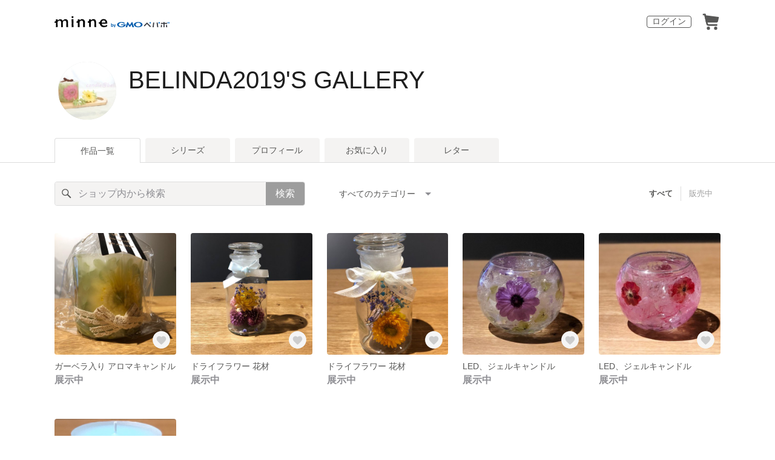

--- FILE ---
content_type: text/html; charset=utf-8
request_url: https://minne.com/@belinda2019
body_size: 10040
content:
<!DOCTYPE html><html lang="ja"><head><script>(function(w,d,s,l,i){w[l]=w[l]||[];w[l].push({'gtm.start':
new Date().getTime(),event:'gtm.js'});var f=d.getElementsByTagName(s)[0],
j=d.createElement(s),dl=l!='dataLayer'?'&l='+l:'';j.async=true;j.src=
'https://www.googletagmanager.com/gtm.js?id='+i+dl;f.parentNode.insertBefore(j,f);
})(window,document,'script','dataLayer','GTM-5DHXN4G');</script><script async="" src="https://www.googletagmanager.com/gtag/js?id=AW-659512418"></script><script>window.dataLayer = window.dataLayer || [];
function gtag(){dataLayer.push(arguments);}
gtag('js', new Date());
gtag('config', 'AW-659512418');</script><link rel="stylesheet" data-href="https://fonts.googleapis.com/css?family=" data-optimized-fonts="true"/><meta charSet="utf-8"/><meta name="viewport" content="width=device-width"/><title>BELINDA2019&#x27;S GALLERY - 作品一覧 | minne 国内最大級のハンドメイド・手作り通販サイト</title><meta name="description" content="ご覧いただき、ありがとうございます。

ボタニカルキャンドル、アロマキャンドル、プリザーブドフラワー、ドライフラワーを使用したキャンドルなどを作成しています。

ドライフラワーは、自宅で乾燥させたものです♬

一つ一つ丁寧に心を込めて作成しています。

ご不明な点は、お気軽にご相談下さい♬☺︎
"/><link rel="icon" href="/favicon.ico"/><link rel="canonical" href="https://minne.com/@belinda2019"/><meta property="og:site_name" content="minne byGMOペパボ"/><meta property="og:title" content="BELINDA2019&#x27;S GALLERY - 作品一覧 | minne 国内最大級のハンドメイド・手作り通販サイト"/><meta property="og:description" content="ご覧いただき、ありがとうございます。

ボタニカルキャンドル、アロマキャンドル、プリザーブドフラワー、ドライフラワーを使用したキャンドルなどを作成しています。

ドライフラワーは、自宅で乾燥させたものです♬

一つ一つ丁寧に心を込めて作成しています。

ご不明な点は、お気軽にご相談下さい♬☺︎
"/><meta property="og:type" content="article"/><meta property="og:image" content="https:////static.minne.com/profiles/12693606/large/080d194b8624de788f82402e35911af850587bfc.jpeg?1560580878"/><meta property="twitter:card" content="summary_large_image"/><meta property="twitter:site" content="@minnecom"/><meta property="twitter:creator" content="belinda2019"/><meta property="twitter:title" content="ガーベラ入り アロマキャンドル"/><meta property="twitter:description" content="ご覧いただき、ありがとうございます。ボタニカルキャンドル、アロマキャンドル、プリザーブドフラワー、ドライフラワーを使用したキャンドルなどを作成しています。ドライフラワーは、自宅で乾燥させたものです♬一つ一つ丁寧に心を込めて作成しています。ご不明な点は、お..."/><meta property="twitter:image" content="//image.minne.com/minne/photo/640x640q85p/921239c68a4cf88b6d24eec8fe06a482f822456a.webp/minne-bucket-pro.s3-ap-northeast-1.amazonaws.com/productimages/77797915/w1600xh1600/3ac322a66e0aa573fdad640db1a452b69a0c8756.jpeg?1567600938"/><meta property="al:ios:app_store_id" content="563764220"/><meta property="al:ios:app_name" content="minne byGMOペパボ"/><meta property="al:android:url"/><meta property="al:android:package" content="jp.co.paperboy.minne.app"/><meta property="al:android:app_name" content="minne byGMOペパボ"/><meta name="next-head-count" content="26"/><link rel="preload" href="https://assets.minne.com/_next/static/css/b92508390536d77d.css" as="style"/><link rel="stylesheet" href="https://assets.minne.com/_next/static/css/b92508390536d77d.css" data-n-g=""/><link rel="preload" href="https://assets.minne.com/_next/static/css/0a9388b7fee44519.css" as="style"/><link rel="stylesheet" href="https://assets.minne.com/_next/static/css/0a9388b7fee44519.css" data-n-p=""/><link rel="preload" href="https://assets.minne.com/_next/static/css/0ea4b39aae07cf99.css" as="style"/><link rel="stylesheet" href="https://assets.minne.com/_next/static/css/0ea4b39aae07cf99.css" data-n-p=""/><noscript data-n-css=""></noscript><script defer="" nomodule="" src="https://assets.minne.com/_next/static/chunks/polyfills-42372ed130431b0a.js"></script><script src="https://assets.minne.com/_next/static/chunks/webpack-72ff7d89ac4ae3ad.js" defer=""></script><script src="https://assets.minne.com/_next/static/chunks/framework-945b357d4a851f4b.js" defer=""></script><script src="https://assets.minne.com/_next/static/chunks/main-979a928c801c37a9.js" defer=""></script><script src="https://assets.minne.com/_next/static/chunks/pages/_app-c02febab93e7bf55.js" defer=""></script><script src="https://assets.minne.com/_next/static/chunks/fec483df-3a01da3351658486.js" defer=""></script><script src="https://assets.minne.com/_next/static/chunks/2fbf9dd2-26488128a0adfa50.js" defer=""></script><script src="https://assets.minne.com/_next/static/chunks/9755-eb8ef797b9ac4ed6.js" defer=""></script><script src="https://assets.minne.com/_next/static/chunks/1664-7bba6d7caeb2ea23.js" defer=""></script><script src="https://assets.minne.com/_next/static/chunks/7634-67ca948bee10a88c.js" defer=""></script><script src="https://assets.minne.com/_next/static/chunks/6817-eec35ca6d3bf9439.js" defer=""></script><script src="https://assets.minne.com/_next/static/chunks/9197-405143e72654daca.js" defer=""></script><script src="https://assets.minne.com/_next/static/chunks/4000-41866beed2f6ff80.js" defer=""></script><script src="https://assets.minne.com/_next/static/chunks/1105-0159b5f58040f914.js" defer=""></script><script src="https://assets.minne.com/_next/static/chunks/3392-27eea94eff651a93.js" defer=""></script><script src="https://assets.minne.com/_next/static/chunks/7012-a98d53057d909398.js" defer=""></script><script src="https://assets.minne.com/_next/static/chunks/7291-213481d8b3fb30f0.js" defer=""></script><script src="https://assets.minne.com/_next/static/chunks/9537-88831012d74b46a9.js" defer=""></script><script src="https://assets.minne.com/_next/static/chunks/pages/%5Buser_name%5D-94336fa88aa9a7b3.js" defer=""></script><script src="https://assets.minne.com/_next/static/x0Ml3PPrfYxDc1fG7m3HD/_buildManifest.js" defer=""></script><script src="https://assets.minne.com/_next/static/x0Ml3PPrfYxDc1fG7m3HD/_ssgManifest.js" defer=""></script><link rel="stylesheet" href="https://fonts.googleapis.com/css?family="/></head><body><noscript><iframe src="https://www.googletagmanager.com/ns.html?id=GTM-5DHXN4G" height="0" width="0" style="display:none;visibility:hidden"></iframe></noscript><div id="__next"><header class="MinneHeader_minne-header__6tYNv MinneHeader_minne-header-shop__sFcfC"><div class="MinneHeader_container__tLbFp MinneHeader_container-shop__7mwJc"><a class="MinneHeader_minne-logo__bCnrs MinneHeader_minne-logo-shop__xHLoZ" href="/"><span style="box-sizing:border-box;display:block;overflow:hidden;width:initial;height:initial;background:none;opacity:1;border:0;margin:0;padding:0;position:absolute;top:0;left:0;bottom:0;right:0"><img alt="ハンドメイドマーケット minne（ミンネ）" src="[data-uri]" decoding="async" data-nimg="fill" style="position:absolute;top:0;left:0;bottom:0;right:0;box-sizing:border-box;padding:0;border:none;margin:auto;display:block;width:0;height:0;min-width:100%;max-width:100%;min-height:100%;max-height:100%"/><noscript><img alt="ハンドメイドマーケット minne（ミンネ）" loading="lazy" decoding="async" data-nimg="fill" style="position:absolute;top:0;left:0;bottom:0;right:0;box-sizing:border-box;padding:0;border:none;margin:auto;display:block;width:0;height:0;min-width:100%;max-width:100%;min-height:100%;max-height:100%" src="https://static.minne.com/files/minne/shared/logos/horizontal-m.svg"/></noscript></span></a><ul class="MinneHeader_menu-list__VIISh"><li class="MinneHeader_list-item__J0y5m"><a href="/users/sign_in/" class="MinneHeader_outline-button__cr8Tf">ログイン</a></li><li class="MinneHeader_list-item__J0y5m"><a href="/carts/line_items/"><div class="MinneHeader_icon-image__aNKOe"><span style="box-sizing:border-box;display:block;overflow:hidden;width:initial;height:initial;background:none;opacity:1;border:0;margin:0;padding:0;position:absolute;top:0;left:0;bottom:0;right:0"><img alt="カート" src="[data-uri]" decoding="async" data-nimg="fill" style="position:absolute;top:0;left:0;bottom:0;right:0;box-sizing:border-box;padding:0;border:none;margin:auto;display:block;width:0;height:0;min-width:100%;max-width:100%;min-height:100%;max-height:100%"/><noscript><img alt="カート" loading="lazy" decoding="async" data-nimg="fill" style="position:absolute;top:0;left:0;bottom:0;right:0;box-sizing:border-box;padding:0;border:none;margin:auto;display:block;width:0;height:0;min-width:100%;max-width:100%;min-height:100%;max-height:100%" src="https://static.minne.com/files/minne/icon/icon-cart.svg"/></noscript></span></div></a></li></ul></div></header><main class="ShopLayout_main__thPPH"><section class="ShopLayout_header__X3leW"><h2 class="ShopLayout_shopTitle__fosjP"><a href="/@belinda2019" class="ShopLayout_shopTitleLink__XDE0X" style="font-size:40px;font-family:Arial;font-style:normal;letter-spacing:0">BELINDA2019&#x27;S GALLERY</a></h2><div class="ShopLayout_avatar__Fu_Nn"><div style="width:6rem;height:6rem" class="MyAvatar_container-circle__OsnRZ"><div class="MyAvatar_avatar-image__WL8gY"><span style="box-sizing:border-box;display:block;overflow:hidden;width:initial;height:initial;background:none;opacity:1;border:0;margin:0;padding:0;position:absolute;top:0;left:0;bottom:0;right:0"><img alt="" src="[data-uri]" decoding="async" data-nimg="fill" style="position:absolute;top:0;left:0;bottom:0;right:0;box-sizing:border-box;padding:0;border:none;margin:auto;display:block;width:0;height:0;min-width:100%;max-width:100%;min-height:100%;max-height:100%"/><noscript><img alt="" loading="lazy" decoding="async" data-nimg="fill" style="position:absolute;top:0;left:0;bottom:0;right:0;box-sizing:border-box;padding:0;border:none;margin:auto;display:block;width:0;height:0;min-width:100%;max-width:100%;min-height:100%;max-height:100%" src="https://image.minne.com/minne/mobile_app_product/256x256cq85/382848e70499761bd582af0ed974b6991df8acb4.jpeg/profiles/12693606/large/080d194b8624de788f82402e35911af850587bfc.jpeg?1560580878"/></noscript></span></div></div></div><div class="ShopLayout_headerInfos__A4oqQ"><p class="ShopLayout_note__BJmmg"></p><div class="ShopLayout_headerButtons__R7HXl"></div></div></section><div class="ShopLayout_menuTab__lNa22"><ul class="ShopLayout_tabs__35gND"><li class="ShopLayout_tabItem__0VAuz"><a class="ShopLayout_tabItemLink__VzhvR ShopLayout_isActive__J4zgR" href="/@belinda2019">作品一覧</a></li><li class="ShopLayout_tabItem__0VAuz"><a class="ShopLayout_tabItemLink__VzhvR" href="/@belinda2019/series">シリーズ</a></li><li class="ShopLayout_tabItem__0VAuz"><a class="ShopLayout_tabItemLink__VzhvR" href="/@belinda2019/profile">プロフィール</a></li><li class="ShopLayout_tabItem__0VAuz"><a class="ShopLayout_tabItemLink__VzhvR" href="/@belinda2019/favorites/saleonly">お気に入り</a></li><li class="ShopLayout_tabItem__0VAuz"><a class="ShopLayout_tabItemLink__VzhvR" href="/@belinda2019/letters">レター</a></li></ul></div><section class="ShopLayout_wrapper__igiEI"><div class="ShopProductsPage_products-list-header__f9uRq"><form class="MinneSearchTextField_search-form__5mEBJ" role="search"><div class="MinneSearchTextField_search-text-wrapper__kGGsk"><div class="MinneSearchTextField_search-text__Xf7P7"><input placeholder="ショップ内から検索" class="MinneSearchTextField_text-field__tPLpS" type="search" enterKeyHint="search" aria-label="キーワード検索" maxLength="100" value=""/></div><button type="submit" class="MinneSearchTextField_submit-button__W9pz_">検索</button></div></form><div class="ShopProductsPage_category-select-wrapper__3Bcj1"><div class="ShopProductsPage_category-select__bJ6Hh"><span class="ShopProductsPage_selected-category-label__UGxO4">すべてのカテゴリー</span><select class="ShopProductsPage_select-box__NKyyH" aria-label="カテゴリーを選択"><option value="" selected="">すべてのカテゴリー</option><option value="81">キャンドル (4)</option><option value="85">ドライフラワー (2)</option></select></div><ul class="ShopProductsPage_sale-filter-wrapper__jrrRs"><li class="ShopProductsPage_sale-filter-item__R1RQK ShopProductsPage_sale-filter-item--active__MuNZQ"><button class="ShopProductsPage_sale-filter-button__LWiC9" type="button">すべて</button></li><li class="ShopProductsPage_sale-filter-item__R1RQK"><button type="button" class="ShopProductsPage_sale-filter-button__LWiC9">販売中</button></li></ul></div></div><div class="ShopProductsPage_products-list__vrq7U"><a href="/items/19847342" class="MinneGalleryProductCard_grid__bRKqL"><div class="MinneGalleryProductCard_media-wrapper__nCWOZ"><div class="MinneGalleryProductCard_media__qUHQX"><span style="box-sizing:border-box;display:inline-block;overflow:hidden;width:initial;height:initial;background:none;opacity:1;border:0;margin:0;padding:0;position:relative;max-width:100%"><span style="box-sizing:border-box;display:block;width:initial;height:initial;background:none;opacity:1;border:0;margin:0;padding:0;max-width:100%"><img style="display:block;max-width:100%;width:initial;height:initial;background:none;opacity:1;border:0;margin:0;padding:0" alt="" aria-hidden="true" src="data:image/svg+xml,%3csvg%20xmlns=%27http://www.w3.org/2000/svg%27%20version=%271.1%27%20width=%27480%27%20height=%27480%27/%3e"/></span><img alt="ガーベラ入り アロマキャンドル" src="[data-uri]" decoding="async" data-nimg="intrinsic" style="position:absolute;top:0;left:0;bottom:0;right:0;box-sizing:border-box;padding:0;border:none;margin:auto;display:block;width:0;height:0;min-width:100%;max-width:100%;min-height:100%;max-height:100%"/><noscript><img alt="ガーベラ入り アロマキャンドル" loading="lazy" decoding="async" data-nimg="intrinsic" style="position:absolute;top:0;left:0;bottom:0;right:0;box-sizing:border-box;padding:0;border:none;margin:auto;display:block;width:0;height:0;min-width:100%;max-width:100%;min-height:100%;max-height:100%" src="https://image.minne.com/minne/mobile_app_product/480x480cq85/acc56f2f69f3a244525c8c44d9b44cdd88e28338.jpeg/productimages/77797915/w1600xh1600/3ac322a66e0aa573fdad640db1a452b69a0c8756.jpeg?1567600938"/></noscript></span></div><div class="MinneGalleryProductCard_favorite-button__b6a5T"><button class="MinneFavoriteButton_button__N_H50" style="width:3.2rem;height:3.2rem" aria-label="お気に入りする" type="button"><span style="box-sizing:border-box;display:block;overflow:hidden;width:initial;height:initial;background:none;opacity:1;border:0;margin:0;padding:0;position:absolute;top:0;left:0;bottom:0;right:0"><img alt="お気に入りする" src="[data-uri]" decoding="async" data-nimg="fill" style="position:absolute;top:0;left:0;bottom:0;right:0;box-sizing:border-box;padding:0;border:none;margin:auto;display:block;width:0;height:0;min-width:100%;max-width:100%;min-height:100%;max-height:100%"/><noscript><img alt="お気に入りする" loading="lazy" decoding="async" data-nimg="fill" style="position:absolute;top:0;left:0;bottom:0;right:0;box-sizing:border-box;padding:0;border:none;margin:auto;display:block;width:0;height:0;min-width:100%;max-width:100%;min-height:100%;max-height:100%" src="https://static.minne.com/files/minne/icon/icon-fav-inactive.svg"/></noscript></span><div class="MinneFavoriteButton_lottiePlayerWrapper__35XVH"><div class="lf-player-container"><div id="lottie" style="background:transparent;margin:0 auto;outline:none;overflow:hidden" class="MinneFavoriteButton_lottiePlayer__S7xWo"></div></div></div></button></div></div><div class="MinneGalleryProductCard_product-info-wrapper__Qk6gt MinneGalleryProductCard_for-grid__w1WTl"><div class="MinneGalleryProductCard_primary-title__BhgNY"><div class="MinneGalleryProductCard_product-title__IN97a"><span class="MinneGalleryProductCard_product-title-text__MG6tN">ガーベラ入り アロマキャンドル</span></div><div class="MinneGalleryProductCard_product-price__XOXCO"><div class="
                MinneGalleryProductCard_product-price-tag__sR13c
                MinneGalleryProductCard_product-price-exhibiting__7SJoj
              ">展示中</div></div></div><div class="MinneGalleryProductCard_product-additional-info-wrapper__hHCev"></div></div></a><a href="/items/19025891" class="MinneGalleryProductCard_grid__bRKqL"><div class="MinneGalleryProductCard_media-wrapper__nCWOZ"><div class="MinneGalleryProductCard_media__qUHQX"><span style="box-sizing:border-box;display:inline-block;overflow:hidden;width:initial;height:initial;background:none;opacity:1;border:0;margin:0;padding:0;position:relative;max-width:100%"><span style="box-sizing:border-box;display:block;width:initial;height:initial;background:none;opacity:1;border:0;margin:0;padding:0;max-width:100%"><img style="display:block;max-width:100%;width:initial;height:initial;background:none;opacity:1;border:0;margin:0;padding:0" alt="" aria-hidden="true" src="data:image/svg+xml,%3csvg%20xmlns=%27http://www.w3.org/2000/svg%27%20version=%271.1%27%20width=%27480%27%20height=%27480%27/%3e"/></span><img alt="ドライフラワー 花材" src="[data-uri]" decoding="async" data-nimg="intrinsic" style="position:absolute;top:0;left:0;bottom:0;right:0;box-sizing:border-box;padding:0;border:none;margin:auto;display:block;width:0;height:0;min-width:100%;max-width:100%;min-height:100%;max-height:100%"/><noscript><img alt="ドライフラワー 花材" loading="lazy" decoding="async" data-nimg="intrinsic" style="position:absolute;top:0;left:0;bottom:0;right:0;box-sizing:border-box;padding:0;border:none;margin:auto;display:block;width:0;height:0;min-width:100%;max-width:100%;min-height:100%;max-height:100%" src="https://image.minne.com/minne/mobile_app_product/480x480cq85/4bc8e6d91814226a4765c10214d94231dde03e7a.jpeg/productimages/74307948/w1600xh1600/0eb670abe7b189e563e328dcaadc4edba3792ba7.jpeg?1560999193"/></noscript></span></div><div class="MinneGalleryProductCard_favorite-button__b6a5T"><button class="MinneFavoriteButton_button__N_H50" style="width:3.2rem;height:3.2rem" aria-label="お気に入りする" type="button"><span style="box-sizing:border-box;display:block;overflow:hidden;width:initial;height:initial;background:none;opacity:1;border:0;margin:0;padding:0;position:absolute;top:0;left:0;bottom:0;right:0"><img alt="お気に入りする" src="[data-uri]" decoding="async" data-nimg="fill" style="position:absolute;top:0;left:0;bottom:0;right:0;box-sizing:border-box;padding:0;border:none;margin:auto;display:block;width:0;height:0;min-width:100%;max-width:100%;min-height:100%;max-height:100%"/><noscript><img alt="お気に入りする" loading="lazy" decoding="async" data-nimg="fill" style="position:absolute;top:0;left:0;bottom:0;right:0;box-sizing:border-box;padding:0;border:none;margin:auto;display:block;width:0;height:0;min-width:100%;max-width:100%;min-height:100%;max-height:100%" src="https://static.minne.com/files/minne/icon/icon-fav-inactive.svg"/></noscript></span><div class="MinneFavoriteButton_lottiePlayerWrapper__35XVH"><div class="lf-player-container"><div id="lottie" style="background:transparent;margin:0 auto;outline:none;overflow:hidden" class="MinneFavoriteButton_lottiePlayer__S7xWo"></div></div></div></button></div></div><div class="MinneGalleryProductCard_product-info-wrapper__Qk6gt MinneGalleryProductCard_for-grid__w1WTl"><div class="MinneGalleryProductCard_primary-title__BhgNY"><div class="MinneGalleryProductCard_product-title__IN97a"><span class="MinneGalleryProductCard_product-title-text__MG6tN">ドライフラワー 花材</span></div><div class="MinneGalleryProductCard_product-price__XOXCO"><div class="
                MinneGalleryProductCard_product-price-tag__sR13c
                MinneGalleryProductCard_product-price-exhibiting__7SJoj
              ">展示中</div></div></div><div class="MinneGalleryProductCard_product-additional-info-wrapper__hHCev"></div></div></a><a href="/items/19010810" class="MinneGalleryProductCard_grid__bRKqL"><div class="MinneGalleryProductCard_media-wrapper__nCWOZ"><div class="MinneGalleryProductCard_media__qUHQX"><span style="box-sizing:border-box;display:inline-block;overflow:hidden;width:initial;height:initial;background:none;opacity:1;border:0;margin:0;padding:0;position:relative;max-width:100%"><span style="box-sizing:border-box;display:block;width:initial;height:initial;background:none;opacity:1;border:0;margin:0;padding:0;max-width:100%"><img style="display:block;max-width:100%;width:initial;height:initial;background:none;opacity:1;border:0;margin:0;padding:0" alt="" aria-hidden="true" src="data:image/svg+xml,%3csvg%20xmlns=%27http://www.w3.org/2000/svg%27%20version=%271.1%27%20width=%27480%27%20height=%27480%27/%3e"/></span><img alt="ドライフラワー 花材" src="[data-uri]" decoding="async" data-nimg="intrinsic" style="position:absolute;top:0;left:0;bottom:0;right:0;box-sizing:border-box;padding:0;border:none;margin:auto;display:block;width:0;height:0;min-width:100%;max-width:100%;min-height:100%;max-height:100%"/><noscript><img alt="ドライフラワー 花材" loading="lazy" decoding="async" data-nimg="intrinsic" style="position:absolute;top:0;left:0;bottom:0;right:0;box-sizing:border-box;padding:0;border:none;margin:auto;display:block;width:0;height:0;min-width:100%;max-width:100%;min-height:100%;max-height:100%" src="https://image.minne.com/minne/mobile_app_product/480x480cq85/50ce24f5e38398ea4a8c670c271ca983c04a1819.jpeg/productimages/74242658/w1600xh1600/cf0b6a87328cf69b38cd1c402cf68f0ad3bf9108.jpeg?1560875630"/></noscript></span></div><div class="MinneGalleryProductCard_favorite-button__b6a5T"><button class="MinneFavoriteButton_button__N_H50" style="width:3.2rem;height:3.2rem" aria-label="お気に入りする" type="button"><span style="box-sizing:border-box;display:block;overflow:hidden;width:initial;height:initial;background:none;opacity:1;border:0;margin:0;padding:0;position:absolute;top:0;left:0;bottom:0;right:0"><img alt="お気に入りする" src="[data-uri]" decoding="async" data-nimg="fill" style="position:absolute;top:0;left:0;bottom:0;right:0;box-sizing:border-box;padding:0;border:none;margin:auto;display:block;width:0;height:0;min-width:100%;max-width:100%;min-height:100%;max-height:100%"/><noscript><img alt="お気に入りする" loading="lazy" decoding="async" data-nimg="fill" style="position:absolute;top:0;left:0;bottom:0;right:0;box-sizing:border-box;padding:0;border:none;margin:auto;display:block;width:0;height:0;min-width:100%;max-width:100%;min-height:100%;max-height:100%" src="https://static.minne.com/files/minne/icon/icon-fav-inactive.svg"/></noscript></span><div class="MinneFavoriteButton_lottiePlayerWrapper__35XVH"><div class="lf-player-container"><div id="lottie" style="background:transparent;margin:0 auto;outline:none;overflow:hidden" class="MinneFavoriteButton_lottiePlayer__S7xWo"></div></div></div></button></div></div><div class="MinneGalleryProductCard_product-info-wrapper__Qk6gt MinneGalleryProductCard_for-grid__w1WTl"><div class="MinneGalleryProductCard_primary-title__BhgNY"><div class="MinneGalleryProductCard_product-title__IN97a"><span class="MinneGalleryProductCard_product-title-text__MG6tN">ドライフラワー 花材</span></div><div class="MinneGalleryProductCard_product-price__XOXCO"><div class="
                MinneGalleryProductCard_product-price-tag__sR13c
                MinneGalleryProductCard_product-price-exhibiting__7SJoj
              ">展示中</div></div></div><div class="MinneGalleryProductCard_product-additional-info-wrapper__hHCev"></div></div></a><a href="/items/18973081" class="MinneGalleryProductCard_grid__bRKqL"><div class="MinneGalleryProductCard_media-wrapper__nCWOZ"><div class="MinneGalleryProductCard_media__qUHQX"><span style="box-sizing:border-box;display:inline-block;overflow:hidden;width:initial;height:initial;background:none;opacity:1;border:0;margin:0;padding:0;position:relative;max-width:100%"><span style="box-sizing:border-box;display:block;width:initial;height:initial;background:none;opacity:1;border:0;margin:0;padding:0;max-width:100%"><img style="display:block;max-width:100%;width:initial;height:initial;background:none;opacity:1;border:0;margin:0;padding:0" alt="" aria-hidden="true" src="data:image/svg+xml,%3csvg%20xmlns=%27http://www.w3.org/2000/svg%27%20version=%271.1%27%20width=%27480%27%20height=%27480%27/%3e"/></span><img alt="LED、ジェルキャンドル" src="[data-uri]" decoding="async" data-nimg="intrinsic" style="position:absolute;top:0;left:0;bottom:0;right:0;box-sizing:border-box;padding:0;border:none;margin:auto;display:block;width:0;height:0;min-width:100%;max-width:100%;min-height:100%;max-height:100%"/><noscript><img alt="LED、ジェルキャンドル" loading="lazy" decoding="async" data-nimg="intrinsic" style="position:absolute;top:0;left:0;bottom:0;right:0;box-sizing:border-box;padding:0;border:none;margin:auto;display:block;width:0;height:0;min-width:100%;max-width:100%;min-height:100%;max-height:100%" src="https://image.minne.com/minne/mobile_app_product/480x480cq85/2e32da59c7cdab793df035c187ceed8e2095bdf8.jpeg/productimages/74082642/w1600xh1600/c75e22149fb8719950959debbb266065d22d0814.jpeg?1560602686"/></noscript></span></div><div class="MinneGalleryProductCard_favorite-button__b6a5T"><button class="MinneFavoriteButton_button__N_H50" style="width:3.2rem;height:3.2rem" aria-label="お気に入りする" type="button"><span style="box-sizing:border-box;display:block;overflow:hidden;width:initial;height:initial;background:none;opacity:1;border:0;margin:0;padding:0;position:absolute;top:0;left:0;bottom:0;right:0"><img alt="お気に入りする" src="[data-uri]" decoding="async" data-nimg="fill" style="position:absolute;top:0;left:0;bottom:0;right:0;box-sizing:border-box;padding:0;border:none;margin:auto;display:block;width:0;height:0;min-width:100%;max-width:100%;min-height:100%;max-height:100%"/><noscript><img alt="お気に入りする" loading="lazy" decoding="async" data-nimg="fill" style="position:absolute;top:0;left:0;bottom:0;right:0;box-sizing:border-box;padding:0;border:none;margin:auto;display:block;width:0;height:0;min-width:100%;max-width:100%;min-height:100%;max-height:100%" src="https://static.minne.com/files/minne/icon/icon-fav-inactive.svg"/></noscript></span><div class="MinneFavoriteButton_lottiePlayerWrapper__35XVH"><div class="lf-player-container"><div id="lottie" style="background:transparent;margin:0 auto;outline:none;overflow:hidden" class="MinneFavoriteButton_lottiePlayer__S7xWo"></div></div></div></button></div></div><div class="MinneGalleryProductCard_product-info-wrapper__Qk6gt MinneGalleryProductCard_for-grid__w1WTl"><div class="MinneGalleryProductCard_primary-title__BhgNY"><div class="MinneGalleryProductCard_product-title__IN97a"><span class="MinneGalleryProductCard_product-title-text__MG6tN">LED、ジェルキャンドル</span></div><div class="MinneGalleryProductCard_product-price__XOXCO"><div class="
                MinneGalleryProductCard_product-price-tag__sR13c
                MinneGalleryProductCard_product-price-exhibiting__7SJoj
              ">展示中</div></div></div><div class="MinneGalleryProductCard_product-additional-info-wrapper__hHCev"></div></div></a><a href="/items/18971536" class="MinneGalleryProductCard_grid__bRKqL"><div class="MinneGalleryProductCard_media-wrapper__nCWOZ"><div class="MinneGalleryProductCard_media__qUHQX"><span style="box-sizing:border-box;display:inline-block;overflow:hidden;width:initial;height:initial;background:none;opacity:1;border:0;margin:0;padding:0;position:relative;max-width:100%"><span style="box-sizing:border-box;display:block;width:initial;height:initial;background:none;opacity:1;border:0;margin:0;padding:0;max-width:100%"><img style="display:block;max-width:100%;width:initial;height:initial;background:none;opacity:1;border:0;margin:0;padding:0" alt="" aria-hidden="true" src="data:image/svg+xml,%3csvg%20xmlns=%27http://www.w3.org/2000/svg%27%20version=%271.1%27%20width=%27480%27%20height=%27480%27/%3e"/></span><img alt="LED、ジェルキャンドル" src="[data-uri]" decoding="async" data-nimg="intrinsic" style="position:absolute;top:0;left:0;bottom:0;right:0;box-sizing:border-box;padding:0;border:none;margin:auto;display:block;width:0;height:0;min-width:100%;max-width:100%;min-height:100%;max-height:100%"/><noscript><img alt="LED、ジェルキャンドル" loading="lazy" decoding="async" data-nimg="intrinsic" style="position:absolute;top:0;left:0;bottom:0;right:0;box-sizing:border-box;padding:0;border:none;margin:auto;display:block;width:0;height:0;min-width:100%;max-width:100%;min-height:100%;max-height:100%" src="https://image.minne.com/minne/mobile_app_product/480x480cq85/949c119fea88c57a31a15ba6077731462defcb48.jpeg/productimages/74076297/w1600xh1600/266b3a146e155dde51d38b34c4a994d3627d5179.jpeg?1560602654"/></noscript></span></div><div class="MinneGalleryProductCard_favorite-button__b6a5T"><button class="MinneFavoriteButton_button__N_H50" style="width:3.2rem;height:3.2rem" aria-label="お気に入りする" type="button"><span style="box-sizing:border-box;display:block;overflow:hidden;width:initial;height:initial;background:none;opacity:1;border:0;margin:0;padding:0;position:absolute;top:0;left:0;bottom:0;right:0"><img alt="お気に入りする" src="[data-uri]" decoding="async" data-nimg="fill" style="position:absolute;top:0;left:0;bottom:0;right:0;box-sizing:border-box;padding:0;border:none;margin:auto;display:block;width:0;height:0;min-width:100%;max-width:100%;min-height:100%;max-height:100%"/><noscript><img alt="お気に入りする" loading="lazy" decoding="async" data-nimg="fill" style="position:absolute;top:0;left:0;bottom:0;right:0;box-sizing:border-box;padding:0;border:none;margin:auto;display:block;width:0;height:0;min-width:100%;max-width:100%;min-height:100%;max-height:100%" src="https://static.minne.com/files/minne/icon/icon-fav-inactive.svg"/></noscript></span><div class="MinneFavoriteButton_lottiePlayerWrapper__35XVH"><div class="lf-player-container"><div id="lottie" style="background:transparent;margin:0 auto;outline:none;overflow:hidden" class="MinneFavoriteButton_lottiePlayer__S7xWo"></div></div></div></button></div></div><div class="MinneGalleryProductCard_product-info-wrapper__Qk6gt MinneGalleryProductCard_for-grid__w1WTl"><div class="MinneGalleryProductCard_primary-title__BhgNY"><div class="MinneGalleryProductCard_product-title__IN97a"><span class="MinneGalleryProductCard_product-title-text__MG6tN">LED、ジェルキャンドル</span></div><div class="MinneGalleryProductCard_product-price__XOXCO"><div class="
                MinneGalleryProductCard_product-price-tag__sR13c
                MinneGalleryProductCard_product-price-exhibiting__7SJoj
              ">展示中</div></div></div><div class="MinneGalleryProductCard_product-additional-info-wrapper__hHCev"></div></div></a><a href="/items/18969272" class="MinneGalleryProductCard_grid__bRKqL"><div class="MinneGalleryProductCard_media-wrapper__nCWOZ"><div class="MinneGalleryProductCard_media__qUHQX"><span style="box-sizing:border-box;display:inline-block;overflow:hidden;width:initial;height:initial;background:none;opacity:1;border:0;margin:0;padding:0;position:relative;max-width:100%"><span style="box-sizing:border-box;display:block;width:initial;height:initial;background:none;opacity:1;border:0;margin:0;padding:0;max-width:100%"><img style="display:block;max-width:100%;width:initial;height:initial;background:none;opacity:1;border:0;margin:0;padding:0" alt="" aria-hidden="true" src="data:image/svg+xml,%3csvg%20xmlns=%27http://www.w3.org/2000/svg%27%20version=%271.1%27%20width=%27480%27%20height=%27480%27/%3e"/></span><img alt="ボタニカルキャンドル  キャンドルホルダー付き" src="[data-uri]" decoding="async" data-nimg="intrinsic" style="position:absolute;top:0;left:0;bottom:0;right:0;box-sizing:border-box;padding:0;border:none;margin:auto;display:block;width:0;height:0;min-width:100%;max-width:100%;min-height:100%;max-height:100%"/><noscript><img alt="ボタニカルキャンドル  キャンドルホルダー付き" loading="lazy" decoding="async" data-nimg="intrinsic" style="position:absolute;top:0;left:0;bottom:0;right:0;box-sizing:border-box;padding:0;border:none;margin:auto;display:block;width:0;height:0;min-width:100%;max-width:100%;min-height:100%;max-height:100%" src="https://image.minne.com/minne/mobile_app_product/480x480cq85/0121a438ecbbb3aa110f2ee50b8f95f1380cf4b6.jpeg/productimages/74066242/w1600xh1600/2c66b85eadb47a56b53c9916aa57c742f15167d4.jpeg?1560580235"/></noscript></span></div><div class="MinneGalleryProductCard_favorite-button__b6a5T"><button class="MinneFavoriteButton_button__N_H50" style="width:3.2rem;height:3.2rem" aria-label="お気に入りする" type="button"><span style="box-sizing:border-box;display:block;overflow:hidden;width:initial;height:initial;background:none;opacity:1;border:0;margin:0;padding:0;position:absolute;top:0;left:0;bottom:0;right:0"><img alt="お気に入りする" src="[data-uri]" decoding="async" data-nimg="fill" style="position:absolute;top:0;left:0;bottom:0;right:0;box-sizing:border-box;padding:0;border:none;margin:auto;display:block;width:0;height:0;min-width:100%;max-width:100%;min-height:100%;max-height:100%"/><noscript><img alt="お気に入りする" loading="lazy" decoding="async" data-nimg="fill" style="position:absolute;top:0;left:0;bottom:0;right:0;box-sizing:border-box;padding:0;border:none;margin:auto;display:block;width:0;height:0;min-width:100%;max-width:100%;min-height:100%;max-height:100%" src="https://static.minne.com/files/minne/icon/icon-fav-inactive.svg"/></noscript></span><div class="MinneFavoriteButton_lottiePlayerWrapper__35XVH"><div class="lf-player-container"><div id="lottie" style="background:transparent;margin:0 auto;outline:none;overflow:hidden" class="MinneFavoriteButton_lottiePlayer__S7xWo"></div></div></div></button></div></div><div class="MinneGalleryProductCard_product-info-wrapper__Qk6gt MinneGalleryProductCard_for-grid__w1WTl"><div class="MinneGalleryProductCard_primary-title__BhgNY"><div class="MinneGalleryProductCard_product-title__IN97a"><span class="MinneGalleryProductCard_product-title-text__MG6tN">ボタニカルキャンドル  キャンドルホルダー付き</span></div><div class="MinneGalleryProductCard_product-price__XOXCO"><div class="
                MinneGalleryProductCard_product-price-tag__sR13c
                MinneGalleryProductCard_product-price-exhibiting__7SJoj
              ">展示中</div></div></div><div class="MinneGalleryProductCard_product-additional-info-wrapper__hHCev"></div></div></a></div><div class="ShopProductsPage_breadcrumb__pW4_y"><nav aria-label="パンくずリスト"><ol class="MinneBreadcrumb_list___TJxt"><li class="MinneBreadcrumb_listItem__OCzle"><a class="MinneBreadcrumb_link__h92O3" href="/">minne ホーム</a></li><li class="MinneBreadcrumb_listItem__OCzle MinneBreadcrumb_withSeparator__JBzq6"><span class="MinneBreadcrumb_current__Mw1Fs" aria-current="page">BELINDA2019&#x27;S GALLERY の作品一覧</span></li></ol></nav></div></section></main><nav class="MinneFooter_container__4qQmB"><div class="MinneFooter_sitemap-nav__5L6oK"><div class="MinneFooter_sitemap-list-group__idcc6"><div class="MinneFooter_sitemap-list-heading__M0bfu">minneを知る</div><ul class="MinneFooter_sitemap-list__pt2Tf"><li class="MinneFooter_sitemap-item__TX0o8"><a href="/about" class="MinneFooter_sitemap-link__n9TXa">minneについて</a></li><li class="MinneFooter_sitemap-item__TX0o8"><a href="/service/buy" class="MinneFooter_sitemap-link__n9TXa">minneで買いたい</a></li><li class="MinneFooter_sitemap-item__TX0o8"><a class="MinneFooter_sitemap-link__n9TXa" href="/category/saleonly">作品をさがす</a></li><li class="MinneFooter_sitemap-item__TX0o8"><a href="/creators" class="MinneFooter_sitemap-link__n9TXa">ショップをさがす</a></li><li class="MinneFooter_sitemap-item__TX0o8"><a href="/ranking/products" class="MinneFooter_sitemap-link__n9TXa">ランキング</a></li><li class="MinneFooter_sitemap-item__TX0o8"><a href="/curations" class="MinneFooter_sitemap-link__n9TXa">特集</a></li></ul></div><div class="MinneFooter_sitemap-list-group__idcc6"><div class="MinneFooter_sitemap-list-heading__M0bfu">作品販売について</div><ul class="MinneFooter_sitemap-list__pt2Tf"><li class="MinneFooter_sitemap-item__TX0o8"><a href="/service/sell" class="MinneFooter_sitemap-link__n9TXa">minneで売りたい</a></li><li class="MinneFooter_sitemap-item__TX0o8"><a href="/food/sell" class="MinneFooter_sitemap-link__n9TXa">食品販売</a></li><li class="MinneFooter_sitemap-item__TX0o8"><a href="/vintage/sell" class="MinneFooter_sitemap-link__n9TXa">ヴィンテージ販売</a></li><li class="MinneFooter_sitemap-item__TX0o8"><a class="MinneFooter_sitemap-link__n9TXa" href="/lp/digital-downloads/seller">ダウンロード販売</a></li><li class="MinneFooter_sitemap-item__TX0o8"><a class="MinneFooter_sitemap-link__n9TXa" href="https://lp.minne.com/minne-plus">minne PLUS</a></li><li class="MinneFooter_sitemap-item__TX0o8"><a href="/minne-lab" class="MinneFooter_sitemap-link__n9TXa">minne LAB</a></li><li class="MinneFooter_sitemap-item__TX0o8"><a href="/infos?info_type=event" class="MinneFooter_sitemap-link__n9TXa">販売支援企画・イベント</a></li></ul></div><div class="MinneFooter_sitemap-list-group__idcc6"><div class="MinneFooter_sitemap-list-heading__M0bfu">読みもの</div><ul class="MinneFooter_sitemap-list__pt2Tf"><li class="MinneFooter_sitemap-item__TX0o8"><a class="MinneFooter_sitemap-link__n9TXa" href="/mag">minneとものづくりと</a></li><li class="MinneFooter_sitemap-item__TX0o8"><a href="https://note.minne.com/m/mc1379d2d49ba?utm_source=minne.com&amp;utm_medium=referral&amp;utm_campaign=footer" class="MinneFooter_sitemap-link__n9TXa">minne学習帖</a></li><li class="MinneFooter_sitemap-item__TX0o8"><a href="https://pepabo.com/news/minne/" class="MinneFooter_sitemap-link__n9TXa">ニュース</a></li><li class="MinneFooter_sitemap-item__TX0o8"><a href="/books" class="MinneFooter_sitemap-link__n9TXa">minneの本</a></li></ul><div class="MinneFooter_sitemap-list-heading__M0bfu MinneFooter_sitemap-list-heading--alliance__y65W2">企業の方へ</div><ul class="MinneFooter_sitemap-list__pt2Tf"><li class="MinneFooter_sitemap-item__TX0o8"><a href="/alliance" class="MinneFooter_sitemap-link__n9TXa">広告出稿について</a></li><li class="MinneFooter_sitemap-item__TX0o8"><a href="https://help.minne.com/hc/ja/requests/new?ticket_form_id=42135849155987" class="MinneFooter_sitemap-link__n9TXa" target="_blank" rel="noopener noreferrer">大口注文について</a></li></ul></div><div class="MinneFooter_sitemap-list-group__idcc6"><div class="MinneFooter_sitemap-list-heading__M0bfu">ヘルプセンター</div><ul class="MinneFooter_sitemap-list__pt2Tf"><li class="MinneFooter_sitemap-item__TX0o8"><a href="/infos" class="MinneFooter_sitemap-link__n9TXa">お知らせ</a></li><li class="MinneFooter_sitemap-item__TX0o8"><a href="https://help.minne.com" class="MinneFooter_sitemap-link__n9TXa">ヘルプとガイド</a></li><li class="MinneFooter_sitemap-item__TX0o8"><a href="/terms" class="MinneFooter_sitemap-link__n9TXa">利用規約</a></li><li class="MinneFooter_sitemap-item__TX0o8"><a href="/security" class="MinneFooter_sitemap-link__n9TXa">minneのセキュリティ</a></li><li class="MinneFooter_sitemap-item__TX0o8"><a href="/contacts" class="MinneFooter_sitemap-link__n9TXa">お問い合わせ</a></li></ul></div></div><div class="MinneFooter_service-nav__xh5j4"><a class="MinneFooter_minne-logo__G8v69" href="https://minne.com/"><span style="box-sizing:border-box;display:inline-block;overflow:hidden;width:initial;height:initial;background:none;opacity:1;border:0;margin:0;padding:0;position:relative;max-width:100%"><span style="box-sizing:border-box;display:block;width:initial;height:initial;background:none;opacity:1;border:0;margin:0;padding:0;max-width:100%"><img style="display:block;max-width:100%;width:initial;height:initial;background:none;opacity:1;border:0;margin:0;padding:0" alt="" aria-hidden="true" src="data:image/svg+xml,%3csvg%20xmlns=%27http://www.w3.org/2000/svg%27%20version=%271.1%27%20width=%27180%27%20height=%2718.16%27/%3e"/></span><img alt="minne（ミンネ）by GMOペパボ" src="[data-uri]" decoding="async" data-nimg="intrinsic" style="position:absolute;top:0;left:0;bottom:0;right:0;box-sizing:border-box;padding:0;border:none;margin:auto;display:block;width:0;height:0;min-width:100%;max-width:100%;min-height:100%;max-height:100%"/><noscript><img alt="minne（ミンネ）by GMOペパボ" loading="lazy" decoding="async" data-nimg="intrinsic" style="position:absolute;top:0;left:0;bottom:0;right:0;box-sizing:border-box;padding:0;border:none;margin:auto;display:block;width:0;height:0;min-width:100%;max-width:100%;min-height:100%;max-height:100%" src="https://static.minne.com/files/minne/shared/logos/horizontal-m.svg"/></noscript></span></a><div><ul class="MinneFooter_service-menu-list__HHSB8"><li class="MinneFooter_service-menu-item__yTO5g"><a href="/trading" class="MinneFooter_service-menu-link__Vuza3">特定商取引法に基づく表記</a></li><li class="MinneFooter_service-menu-item__yTO5g"><a href="/terms/cookie" class="MinneFooter_service-menu-link__Vuza3">Cookieの使用について</a></li><li class="MinneFooter_service-menu-item__yTO5g"><a href="/terms/idfa" class="MinneFooter_service-menu-link__Vuza3">広告識別子の取得・利用</a></li><li class="MinneFooter_service-menu-item__yTO5g"><a href="https://pepabo.com/company/privacy/" class="MinneFooter_service-menu-link__Vuza3">プライバシーポリシー</a></li><li class="MinneFooter_service-menu-item__yTO5g"><a href="https://pepabo.com/company/" class="MinneFooter_service-menu-link__Vuza3">会社概要</a></li><li class="MinneFooter_service-menu-item__yTO5g"><a href="https://pepabo.com/recruit/" class="MinneFooter_service-menu-link__Vuza3">採用情報</a></li><li class="MinneFooter_service-menu-item__yTO5g"><a href="/media-kit" class="MinneFooter_service-menu-link__Vuza3">メディアキット</a></li></ul></div></div></nav><div id="__pepabo-footer-container" class="PepaboFooter_pepaboFooter__1K_CR"></div><script>(function (url) {
  if(!window.DataLayer){
    window.DataLayer = {};
  }
  if(!DataLayer.events){
    DataLayer.events = {};
  }
  DataLayer.events.SiteSection = "1";
  var loc, ct = document.createElement("script");
  ct.type = "text/javascript";
  ct.async = true;
  ct.src = url;
  loc = document.getElementsByTagName('script')[0];
  loc.parentNode.insertBefore(ct, loc);
}(document.location.protocol + "//intljs.rmtag.com/117606.ct.js"));</script><script>(function(){
  var uqid = "0f9D5dacD14cec65";
  var cid  = "1418";
  var a = document.createElement("script");
  a.dataset.uqid=uqid;a.dataset.cid=cid;a.id="afadfpc-0f9D5dacD14cec65cid1418-"+Date.now();
  a.src="//ac.affitown.jp/fpc/cookie_js.php?scriptId="+encodeURIComponent(a.id);
  document.head.appendChild(a);
})();</script></div><script id="__NEXT_DATA__" type="application/json">{"props":{"pageProps":{"initialApolloState":{"Category:79":{"__typename":"Category","id":79},"Category:81":{"__typename":"Category","id":81,"name":"キャンドル","hitCount":4,"slug":"candles","uniqueName":"キャンドル","categoryGroup":79,"prefix":null,"children":[],"parent":{"__ref":"Category:79"},"vintageSupported":true,"digitalAvailable":false},"Category:84":{"__typename":"Category","id":84},"Category:85":{"__typename":"Category","id":85,"name":"ドライフラワー","hitCount":2,"slug":"dryflower","uniqueName":"ドライフラワー","categoryGroup":84,"prefix":null,"children":[],"parent":{"__ref":"Category:84"},"vintageSupported":false,"digitalAvailable":false},"Photo:77797915":{"__typename":"Photo","id":77797915,"baseUrl":"//static.minne.com/productimages/77797915/w1600xh1600/3ac322a66e0aa573fdad640db1a452b69a0c8756.jpeg?1567600938","caption":null,"largeUrl":"//image.minne.com/minne/photo/640x640q85p/921239c68a4cf88b6d24eec8fe06a482f822456a.webp/minne-bucket-pro.s3-ap-northeast-1.amazonaws.com/productimages/77797915/w1600xh1600/3ac322a66e0aa573fdad640db1a452b69a0c8756.jpeg?1567600938","mediumUrl":"//image.minne.com/minne/photo/215x160cq85p/b040b35d1fe1329c29419aa84210c5b6ba7ae2a1.webp/minne-bucket-pro.s3-ap-northeast-1.amazonaws.com/productimages/77797915/medium/28a62d5103c2b67032e18b584379ff00a2bd0d67.jpeg?1567600938","position":1,"squareUrl":"//image.minne.com/minne/photo/150x150cq85p/5faafa319f565f8858176ed143d966f7943395f3.webp/minne-bucket-pro.s3-ap-northeast-1.amazonaws.com/productimages/77797915/square/19bab43e85e0420c2c8d811d4e8975ddb18c16a8.jpeg?1567600938"},"PhysicalProduct:19847342":{"__typename":"PhysicalProduct","stockNum":1,"startedSellingAt":null,"id":19847342,"isLoved":false,"price":1500,"productName":"ガーベラ入り アロマキャンドル","photo":{"__ref":"Photo:77797915"},"saleFlg":false,"sellingType":"NORMAL","isSoldout":false,"userId":12715626},"Photo:74307948":{"__typename":"Photo","id":74307948,"baseUrl":"//static.minne.com/productimages/74307948/w1600xh1600/0eb670abe7b189e563e328dcaadc4edba3792ba7.jpeg?1560999193","caption":null,"largeUrl":"//image.minne.com/minne/photo/640x640q85p/70d241921e2109e6508d7862878135c4da678596.webp/minne-bucket-pro.s3-ap-northeast-1.amazonaws.com/productimages/74307948/w1600xh1600/0eb670abe7b189e563e328dcaadc4edba3792ba7.jpeg?1560999193","mediumUrl":"//image.minne.com/minne/photo/215x160cq85p/26de5cfdc58eec0dcd1f420f4f9edea9e89713fd.webp/minne-bucket-pro.s3-ap-northeast-1.amazonaws.com/productimages/74307948/medium/9b794a31cf0519485feedd6936218f2ee747ac43.jpeg?1560999193","position":1,"squareUrl":"//image.minne.com/minne/photo/150x150cq85p/eb74217b6dffd055c297169ecefa9642614b5990.webp/minne-bucket-pro.s3-ap-northeast-1.amazonaws.com/productimages/74307948/square/13657d082a64ebfe9855ddb850eed1ff43542105.jpeg?1560999193"},"PhysicalProduct:19025891":{"__typename":"PhysicalProduct","stockNum":1,"startedSellingAt":null,"id":19025891,"isLoved":false,"price":1500,"productName":"ドライフラワー 花材","photo":{"__ref":"Photo:74307948"},"saleFlg":false,"sellingType":"NORMAL","isSoldout":false,"userId":12715626},"Photo:74242658":{"__typename":"Photo","id":74242658,"baseUrl":"//static.minne.com/productimages/74242658/w1600xh1600/cf0b6a87328cf69b38cd1c402cf68f0ad3bf9108.jpeg?1560875630","caption":null,"largeUrl":"//image.minne.com/minne/photo/640x640q85p/6093eba30bf4d5edae781f5de16f4a4537e4baef.webp/minne-bucket-pro.s3-ap-northeast-1.amazonaws.com/productimages/74242658/w1600xh1600/cf0b6a87328cf69b38cd1c402cf68f0ad3bf9108.jpeg?1560875630","mediumUrl":"//image.minne.com/minne/photo/215x160cq85p/5c5cfdcd5544c9a4a699e8a30d567761a852e9f6.webp/minne-bucket-pro.s3-ap-northeast-1.amazonaws.com/productimages/74242658/medium/3585c0b30c74e0a4b875bf0602666f67d7e35007.jpeg?1560875630","position":1,"squareUrl":"//image.minne.com/minne/photo/150x150cq85p/996fca64834c9511f7485d74b758f1aa5dcee2e5.webp/minne-bucket-pro.s3-ap-northeast-1.amazonaws.com/productimages/74242658/square/92b575516871ba88cb8ce44d3d551e2659bebf81.jpeg?1560875630"},"PhysicalProduct:19010810":{"__typename":"PhysicalProduct","stockNum":1,"startedSellingAt":null,"id":19010810,"isLoved":false,"price":1500,"productName":"ドライフラワー 花材","photo":{"__ref":"Photo:74242658"},"saleFlg":false,"sellingType":"NORMAL","isSoldout":false,"userId":12715626},"Photo:74082642":{"__typename":"Photo","id":74082642,"baseUrl":"//static.minne.com/productimages/74082642/w1600xh1600/c75e22149fb8719950959debbb266065d22d0814.jpeg?1560602686","caption":null,"largeUrl":"//image.minne.com/minne/photo/640x640q85p/30811cf298af9fd66d33e0863ac9120d9e8fdae8.webp/minne-bucket-pro.s3-ap-northeast-1.amazonaws.com/productimages/74082642/w1600xh1600/c75e22149fb8719950959debbb266065d22d0814.jpeg?1560602686","mediumUrl":"//image.minne.com/minne/photo/215x160cq85p/446b30b3e7b9bd69fe111a3edfb1379998ba7c2f.webp/minne-bucket-pro.s3-ap-northeast-1.amazonaws.com/productimages/74082642/medium/d10169342678d42ff168202d0304bfe460aa04da.jpeg?1560602686","position":1,"squareUrl":"//image.minne.com/minne/photo/150x150cq85p/bc84cf1eb1dee5672dedc0439d043af6592c3b2f.webp/minne-bucket-pro.s3-ap-northeast-1.amazonaws.com/productimages/74082642/square/69b04597467bc5a14812c9f1837f983e17cbdb91.jpeg?1560602686"},"PhysicalProduct:18973081":{"__typename":"PhysicalProduct","stockNum":0,"startedSellingAt":null,"id":18973081,"isLoved":false,"price":1800,"productName":"LED、ジェルキャンドル","photo":{"__ref":"Photo:74082642"},"saleFlg":false,"sellingType":"NORMAL","isSoldout":true,"userId":12715626},"Photo:74076297":{"__typename":"Photo","id":74076297,"baseUrl":"//static.minne.com/productimages/74076297/w1600xh1600/266b3a146e155dde51d38b34c4a994d3627d5179.jpeg?1560602654","caption":null,"largeUrl":"//image.minne.com/minne/photo/640x640q85p/bba34e2a9c56238efeee4bcbc1e0d553840ed3ef.webp/minne-bucket-pro.s3-ap-northeast-1.amazonaws.com/productimages/74076297/w1600xh1600/266b3a146e155dde51d38b34c4a994d3627d5179.jpeg?1560602654","mediumUrl":"//image.minne.com/minne/photo/215x160cq85p/8c8e9c2f376e3745282e2e04e16d4e1a8169e128.webp/minne-bucket-pro.s3-ap-northeast-1.amazonaws.com/productimages/74076297/medium/fabbc0eeb032dd3288089a933185d14fa5c135c7.jpeg?1560602654","position":1,"squareUrl":"//image.minne.com/minne/photo/150x150cq85p/500641e1f93f762b6cf89f949587f88819966b91.webp/minne-bucket-pro.s3-ap-northeast-1.amazonaws.com/productimages/74076297/square/770b39a8d207d07a06589a3e6ea25cdcdb27e431.jpeg?1560602654"},"PhysicalProduct:18971536":{"__typename":"PhysicalProduct","stockNum":1,"startedSellingAt":null,"id":18971536,"isLoved":false,"price":1800,"productName":"LED、ジェルキャンドル","photo":{"__ref":"Photo:74076297"},"saleFlg":false,"sellingType":"NORMAL","isSoldout":false,"userId":12715626},"Photo:74066242":{"__typename":"Photo","id":74066242,"baseUrl":"//static.minne.com/productimages/74066242/w1600xh1600/2c66b85eadb47a56b53c9916aa57c742f15167d4.jpeg?1560580235","caption":null,"largeUrl":"//image.minne.com/minne/photo/640x640q85p/ee3bc07a041f58ebb0fc8bf13fbd8bd83a2c105c.webp/minne-bucket-pro.s3-ap-northeast-1.amazonaws.com/productimages/74066242/w1600xh1600/2c66b85eadb47a56b53c9916aa57c742f15167d4.jpeg?1560580235","mediumUrl":"//image.minne.com/minne/photo/215x160cq85p/6265a2e151c400930aa208c6812d4e432df1ec89.webp/minne-bucket-pro.s3-ap-northeast-1.amazonaws.com/productimages/74066242/medium/37548466ef1ba150b4fee86f93ef75c4b7ca09a3.jpeg?1560580235","position":1,"squareUrl":"//image.minne.com/minne/photo/150x150cq85p/bc4af10be5e82525b8fe9177c75ae9ad65ca3224.webp/minne-bucket-pro.s3-ap-northeast-1.amazonaws.com/productimages/74066242/square/9214a0ae9f9a37389ae56e5ae08871962bd9639b.jpeg?1560580235"},"PhysicalProduct:18969272":{"__typename":"PhysicalProduct","stockNum":1,"startedSellingAt":null,"id":18969272,"isLoved":false,"price":1800,"productName":"ボタニカルキャンドル  キャンドルホルダー付き","photo":{"__ref":"Photo:74066242"},"saleFlg":false,"sellingType":"NORMAL","isSoldout":false,"userId":12715626},"User:12715626":{"__typename":"User","design":{"__typename":"ShopDesign","detailDescription":"ご覧いただき、ありがとうございます。\n\nボタニカルキャンドル、アロマキャンドル、プリザーブドフラワー、ドライフラワーを使用したキャンドルなどを作成しています。\n\nドライフラワーは、自宅で乾燥させたものです♬\n\n一つ一つ丁寧に心を込めて作成しています。\n\nご不明な点は、お気軽にご相談下さい♬☺︎\n","title":"BELINDA2019'S GALLERY","cover":null,"information":{"__typename":"ShopDesignInformation","note":""},"fontStyle":{"__typename":"Font","webFont":"","fontSize":"40px","fontFamily":"Arial","fontStyle":"normal","letterSpacing":"0"}},"id":12715626,"followed":false,"isViewer":false,"userType":3,"enumUserType":"creator","name":"belinda2019","reviewsCount":0,"userStatus":["activated","displayed_product"],"profile":{"__typename":"Profile","avatar":{"__typename":"Avatar","largeUrl":"//static.minne.com/profiles/12693606/large/080d194b8624de788f82402e35911af850587bfc.jpeg?1560580878"}},"isBlockedByLoginUser":false,"isBlockingLoginUser":false,"nickName":"belinda2019","seriesList({\"limit\":6,\"page\":1})":{"__typename":"PublicSeriesListConnection","nodes":[]},"categories":[{"__ref":"Category:81"},{"__ref":"Category:85"}],"productsSearch({\"keywords\":\"\",\"limit\":40,\"page\":1,\"saleFlgEq\":null,\"sort\":\"position\"})":{"__typename":"ProductSearchConnection","totalCount":6,"nodes":[{"__ref":"PhysicalProduct:19847342"},{"__ref":"PhysicalProduct:19025891"},{"__ref":"PhysicalProduct:19010810"},{"__ref":"PhysicalProduct:18973081"},{"__ref":"PhysicalProduct:18971536"},{"__ref":"PhysicalProduct:18969272"}]}},"ROOT_QUERY":{"__typename":"Query","viewer":null,"user({\"name\":\"belinda2019\"})":{"__ref":"User:12715626"},"csrfToken":"X5ad0VhDu6ie-OlctzFmAdNDl0s0uewY7ST5Jd7jdPyLhe8vowWFi4pPZBR-WNUsG5FPfWR0WTZzI0hVngVnyw"}},"user":{"__typename":"User","design":{"__typename":"ShopDesign","detailDescription":"ご覧いただき、ありがとうございます。\n\nボタニカルキャンドル、アロマキャンドル、プリザーブドフラワー、ドライフラワーを使用したキャンドルなどを作成しています。\n\nドライフラワーは、自宅で乾燥させたものです♬\n\n一つ一つ丁寧に心を込めて作成しています。\n\nご不明な点は、お気軽にご相談下さい♬☺︎\n","title":"BELINDA2019'S GALLERY","cover":null,"information":{"__typename":"ShopDesignInformation","note":""},"fontStyle":{"__typename":"Font","webFont":"","fontSize":"40px","fontFamily":"Arial","fontStyle":"normal","letterSpacing":"0"}},"nickName":"belinda2019","seriesList":{"__typename":"PublicSeriesListConnection","nodes":[]},"categories":[{"__typename":"Category","id":81,"name":"キャンドル","hitCount":4,"slug":"candles","uniqueName":"キャンドル","categoryGroup":79,"prefix":null,"children":[],"parent":{"__typename":"Category","id":79},"vintageSupported":true,"digitalAvailable":false},{"__typename":"Category","id":85,"name":"ドライフラワー","hitCount":2,"slug":"dryflower","uniqueName":"ドライフラワー","categoryGroup":84,"prefix":null,"children":[],"parent":{"__typename":"Category","id":84},"vintageSupported":false,"digitalAvailable":false}],"productsSearch":{"__typename":"ProductSearchConnection","totalCount":6,"nodes":[{"__typename":"PhysicalProduct","id":19847342,"isLoved":false,"price":1500,"productName":"ガーベラ入り アロマキャンドル","photo":{"__typename":"Photo","id":77797915,"baseUrl":"//static.minne.com/productimages/77797915/w1600xh1600/3ac322a66e0aa573fdad640db1a452b69a0c8756.jpeg?1567600938","caption":null,"largeUrl":"//image.minne.com/minne/photo/640x640q85p/921239c68a4cf88b6d24eec8fe06a482f822456a.webp/minne-bucket-pro.s3-ap-northeast-1.amazonaws.com/productimages/77797915/w1600xh1600/3ac322a66e0aa573fdad640db1a452b69a0c8756.jpeg?1567600938","mediumUrl":"//image.minne.com/minne/photo/215x160cq85p/b040b35d1fe1329c29419aa84210c5b6ba7ae2a1.webp/minne-bucket-pro.s3-ap-northeast-1.amazonaws.com/productimages/77797915/medium/28a62d5103c2b67032e18b584379ff00a2bd0d67.jpeg?1567600938","position":1,"squareUrl":"//image.minne.com/minne/photo/150x150cq85p/5faafa319f565f8858176ed143d966f7943395f3.webp/minne-bucket-pro.s3-ap-northeast-1.amazonaws.com/productimages/77797915/square/19bab43e85e0420c2c8d811d4e8975ddb18c16a8.jpeg?1567600938"},"saleFlg":false,"sellingType":"NORMAL","isSoldout":false,"userId":12715626,"stockNum":1,"startedSellingAt":null},{"__typename":"PhysicalProduct","id":19025891,"isLoved":false,"price":1500,"productName":"ドライフラワー 花材","photo":{"__typename":"Photo","id":74307948,"baseUrl":"//static.minne.com/productimages/74307948/w1600xh1600/0eb670abe7b189e563e328dcaadc4edba3792ba7.jpeg?1560999193","caption":null,"largeUrl":"//image.minne.com/minne/photo/640x640q85p/70d241921e2109e6508d7862878135c4da678596.webp/minne-bucket-pro.s3-ap-northeast-1.amazonaws.com/productimages/74307948/w1600xh1600/0eb670abe7b189e563e328dcaadc4edba3792ba7.jpeg?1560999193","mediumUrl":"//image.minne.com/minne/photo/215x160cq85p/26de5cfdc58eec0dcd1f420f4f9edea9e89713fd.webp/minne-bucket-pro.s3-ap-northeast-1.amazonaws.com/productimages/74307948/medium/9b794a31cf0519485feedd6936218f2ee747ac43.jpeg?1560999193","position":1,"squareUrl":"//image.minne.com/minne/photo/150x150cq85p/eb74217b6dffd055c297169ecefa9642614b5990.webp/minne-bucket-pro.s3-ap-northeast-1.amazonaws.com/productimages/74307948/square/13657d082a64ebfe9855ddb850eed1ff43542105.jpeg?1560999193"},"saleFlg":false,"sellingType":"NORMAL","isSoldout":false,"userId":12715626,"stockNum":1,"startedSellingAt":null},{"__typename":"PhysicalProduct","id":19010810,"isLoved":false,"price":1500,"productName":"ドライフラワー 花材","photo":{"__typename":"Photo","id":74242658,"baseUrl":"//static.minne.com/productimages/74242658/w1600xh1600/cf0b6a87328cf69b38cd1c402cf68f0ad3bf9108.jpeg?1560875630","caption":null,"largeUrl":"//image.minne.com/minne/photo/640x640q85p/6093eba30bf4d5edae781f5de16f4a4537e4baef.webp/minne-bucket-pro.s3-ap-northeast-1.amazonaws.com/productimages/74242658/w1600xh1600/cf0b6a87328cf69b38cd1c402cf68f0ad3bf9108.jpeg?1560875630","mediumUrl":"//image.minne.com/minne/photo/215x160cq85p/5c5cfdcd5544c9a4a699e8a30d567761a852e9f6.webp/minne-bucket-pro.s3-ap-northeast-1.amazonaws.com/productimages/74242658/medium/3585c0b30c74e0a4b875bf0602666f67d7e35007.jpeg?1560875630","position":1,"squareUrl":"//image.minne.com/minne/photo/150x150cq85p/996fca64834c9511f7485d74b758f1aa5dcee2e5.webp/minne-bucket-pro.s3-ap-northeast-1.amazonaws.com/productimages/74242658/square/92b575516871ba88cb8ce44d3d551e2659bebf81.jpeg?1560875630"},"saleFlg":false,"sellingType":"NORMAL","isSoldout":false,"userId":12715626,"stockNum":1,"startedSellingAt":null},{"__typename":"PhysicalProduct","id":18973081,"isLoved":false,"price":1800,"productName":"LED、ジェルキャンドル","photo":{"__typename":"Photo","id":74082642,"baseUrl":"//static.minne.com/productimages/74082642/w1600xh1600/c75e22149fb8719950959debbb266065d22d0814.jpeg?1560602686","caption":null,"largeUrl":"//image.minne.com/minne/photo/640x640q85p/30811cf298af9fd66d33e0863ac9120d9e8fdae8.webp/minne-bucket-pro.s3-ap-northeast-1.amazonaws.com/productimages/74082642/w1600xh1600/c75e22149fb8719950959debbb266065d22d0814.jpeg?1560602686","mediumUrl":"//image.minne.com/minne/photo/215x160cq85p/446b30b3e7b9bd69fe111a3edfb1379998ba7c2f.webp/minne-bucket-pro.s3-ap-northeast-1.amazonaws.com/productimages/74082642/medium/d10169342678d42ff168202d0304bfe460aa04da.jpeg?1560602686","position":1,"squareUrl":"//image.minne.com/minne/photo/150x150cq85p/bc84cf1eb1dee5672dedc0439d043af6592c3b2f.webp/minne-bucket-pro.s3-ap-northeast-1.amazonaws.com/productimages/74082642/square/69b04597467bc5a14812c9f1837f983e17cbdb91.jpeg?1560602686"},"saleFlg":false,"sellingType":"NORMAL","isSoldout":true,"userId":12715626,"stockNum":0,"startedSellingAt":null},{"__typename":"PhysicalProduct","id":18971536,"isLoved":false,"price":1800,"productName":"LED、ジェルキャンドル","photo":{"__typename":"Photo","id":74076297,"baseUrl":"//static.minne.com/productimages/74076297/w1600xh1600/266b3a146e155dde51d38b34c4a994d3627d5179.jpeg?1560602654","caption":null,"largeUrl":"//image.minne.com/minne/photo/640x640q85p/bba34e2a9c56238efeee4bcbc1e0d553840ed3ef.webp/minne-bucket-pro.s3-ap-northeast-1.amazonaws.com/productimages/74076297/w1600xh1600/266b3a146e155dde51d38b34c4a994d3627d5179.jpeg?1560602654","mediumUrl":"//image.minne.com/minne/photo/215x160cq85p/8c8e9c2f376e3745282e2e04e16d4e1a8169e128.webp/minne-bucket-pro.s3-ap-northeast-1.amazonaws.com/productimages/74076297/medium/fabbc0eeb032dd3288089a933185d14fa5c135c7.jpeg?1560602654","position":1,"squareUrl":"//image.minne.com/minne/photo/150x150cq85p/500641e1f93f762b6cf89f949587f88819966b91.webp/minne-bucket-pro.s3-ap-northeast-1.amazonaws.com/productimages/74076297/square/770b39a8d207d07a06589a3e6ea25cdcdb27e431.jpeg?1560602654"},"saleFlg":false,"sellingType":"NORMAL","isSoldout":false,"userId":12715626,"stockNum":1,"startedSellingAt":null},{"__typename":"PhysicalProduct","id":18969272,"isLoved":false,"price":1800,"productName":"ボタニカルキャンドル  キャンドルホルダー付き","photo":{"__typename":"Photo","id":74066242,"baseUrl":"//static.minne.com/productimages/74066242/w1600xh1600/2c66b85eadb47a56b53c9916aa57c742f15167d4.jpeg?1560580235","caption":null,"largeUrl":"//image.minne.com/minne/photo/640x640q85p/ee3bc07a041f58ebb0fc8bf13fbd8bd83a2c105c.webp/minne-bucket-pro.s3-ap-northeast-1.amazonaws.com/productimages/74066242/w1600xh1600/2c66b85eadb47a56b53c9916aa57c742f15167d4.jpeg?1560580235","mediumUrl":"//image.minne.com/minne/photo/215x160cq85p/6265a2e151c400930aa208c6812d4e432df1ec89.webp/minne-bucket-pro.s3-ap-northeast-1.amazonaws.com/productimages/74066242/medium/37548466ef1ba150b4fee86f93ef75c4b7ca09a3.jpeg?1560580235","position":1,"squareUrl":"//image.minne.com/minne/photo/150x150cq85p/bc4af10be5e82525b8fe9177c75ae9ad65ca3224.webp/minne-bucket-pro.s3-ap-northeast-1.amazonaws.com/productimages/74066242/square/9214a0ae9f9a37389ae56e5ae08871962bd9639b.jpeg?1560580235"},"saleFlg":false,"sellingType":"NORMAL","isSoldout":false,"userId":12715626,"stockNum":1,"startedSellingAt":null}]},"id":12715626,"followed":false,"isViewer":false,"userType":3,"enumUserType":"creator","name":"belinda2019","reviewsCount":0,"userStatus":["activated","displayed_product"],"profile":{"__typename":"Profile","avatar":{"__typename":"Avatar","largeUrl":"//static.minne.com/profiles/12693606/large/080d194b8624de788f82402e35911af850587bfc.jpeg?1560580878"}},"isBlockedByLoginUser":false,"isBlockingLoginUser":false},"viewer":null,"products":[{"__typename":"PhysicalProduct","id":19847342,"isLoved":false,"price":1500,"productName":"ガーベラ入り アロマキャンドル","photo":{"__typename":"Photo","id":77797915,"baseUrl":"//static.minne.com/productimages/77797915/w1600xh1600/3ac322a66e0aa573fdad640db1a452b69a0c8756.jpeg?1567600938","caption":null,"largeUrl":"//image.minne.com/minne/photo/640x640q85p/921239c68a4cf88b6d24eec8fe06a482f822456a.webp/minne-bucket-pro.s3-ap-northeast-1.amazonaws.com/productimages/77797915/w1600xh1600/3ac322a66e0aa573fdad640db1a452b69a0c8756.jpeg?1567600938","mediumUrl":"//image.minne.com/minne/photo/215x160cq85p/b040b35d1fe1329c29419aa84210c5b6ba7ae2a1.webp/minne-bucket-pro.s3-ap-northeast-1.amazonaws.com/productimages/77797915/medium/28a62d5103c2b67032e18b584379ff00a2bd0d67.jpeg?1567600938","position":1,"squareUrl":"//image.minne.com/minne/photo/150x150cq85p/5faafa319f565f8858176ed143d966f7943395f3.webp/minne-bucket-pro.s3-ap-northeast-1.amazonaws.com/productimages/77797915/square/19bab43e85e0420c2c8d811d4e8975ddb18c16a8.jpeg?1567600938"},"saleFlg":false,"sellingType":"NORMAL","isSoldout":false,"userId":12715626,"stockNum":1,"startedSellingAt":null},{"__typename":"PhysicalProduct","id":19025891,"isLoved":false,"price":1500,"productName":"ドライフラワー 花材","photo":{"__typename":"Photo","id":74307948,"baseUrl":"//static.minne.com/productimages/74307948/w1600xh1600/0eb670abe7b189e563e328dcaadc4edba3792ba7.jpeg?1560999193","caption":null,"largeUrl":"//image.minne.com/minne/photo/640x640q85p/70d241921e2109e6508d7862878135c4da678596.webp/minne-bucket-pro.s3-ap-northeast-1.amazonaws.com/productimages/74307948/w1600xh1600/0eb670abe7b189e563e328dcaadc4edba3792ba7.jpeg?1560999193","mediumUrl":"//image.minne.com/minne/photo/215x160cq85p/26de5cfdc58eec0dcd1f420f4f9edea9e89713fd.webp/minne-bucket-pro.s3-ap-northeast-1.amazonaws.com/productimages/74307948/medium/9b794a31cf0519485feedd6936218f2ee747ac43.jpeg?1560999193","position":1,"squareUrl":"//image.minne.com/minne/photo/150x150cq85p/eb74217b6dffd055c297169ecefa9642614b5990.webp/minne-bucket-pro.s3-ap-northeast-1.amazonaws.com/productimages/74307948/square/13657d082a64ebfe9855ddb850eed1ff43542105.jpeg?1560999193"},"saleFlg":false,"sellingType":"NORMAL","isSoldout":false,"userId":12715626,"stockNum":1,"startedSellingAt":null},{"__typename":"PhysicalProduct","id":19010810,"isLoved":false,"price":1500,"productName":"ドライフラワー 花材","photo":{"__typename":"Photo","id":74242658,"baseUrl":"//static.minne.com/productimages/74242658/w1600xh1600/cf0b6a87328cf69b38cd1c402cf68f0ad3bf9108.jpeg?1560875630","caption":null,"largeUrl":"//image.minne.com/minne/photo/640x640q85p/6093eba30bf4d5edae781f5de16f4a4537e4baef.webp/minne-bucket-pro.s3-ap-northeast-1.amazonaws.com/productimages/74242658/w1600xh1600/cf0b6a87328cf69b38cd1c402cf68f0ad3bf9108.jpeg?1560875630","mediumUrl":"//image.minne.com/minne/photo/215x160cq85p/5c5cfdcd5544c9a4a699e8a30d567761a852e9f6.webp/minne-bucket-pro.s3-ap-northeast-1.amazonaws.com/productimages/74242658/medium/3585c0b30c74e0a4b875bf0602666f67d7e35007.jpeg?1560875630","position":1,"squareUrl":"//image.minne.com/minne/photo/150x150cq85p/996fca64834c9511f7485d74b758f1aa5dcee2e5.webp/minne-bucket-pro.s3-ap-northeast-1.amazonaws.com/productimages/74242658/square/92b575516871ba88cb8ce44d3d551e2659bebf81.jpeg?1560875630"},"saleFlg":false,"sellingType":"NORMAL","isSoldout":false,"userId":12715626,"stockNum":1,"startedSellingAt":null},{"__typename":"PhysicalProduct","id":18973081,"isLoved":false,"price":1800,"productName":"LED、ジェルキャンドル","photo":{"__typename":"Photo","id":74082642,"baseUrl":"//static.minne.com/productimages/74082642/w1600xh1600/c75e22149fb8719950959debbb266065d22d0814.jpeg?1560602686","caption":null,"largeUrl":"//image.minne.com/minne/photo/640x640q85p/30811cf298af9fd66d33e0863ac9120d9e8fdae8.webp/minne-bucket-pro.s3-ap-northeast-1.amazonaws.com/productimages/74082642/w1600xh1600/c75e22149fb8719950959debbb266065d22d0814.jpeg?1560602686","mediumUrl":"//image.minne.com/minne/photo/215x160cq85p/446b30b3e7b9bd69fe111a3edfb1379998ba7c2f.webp/minne-bucket-pro.s3-ap-northeast-1.amazonaws.com/productimages/74082642/medium/d10169342678d42ff168202d0304bfe460aa04da.jpeg?1560602686","position":1,"squareUrl":"//image.minne.com/minne/photo/150x150cq85p/bc84cf1eb1dee5672dedc0439d043af6592c3b2f.webp/minne-bucket-pro.s3-ap-northeast-1.amazonaws.com/productimages/74082642/square/69b04597467bc5a14812c9f1837f983e17cbdb91.jpeg?1560602686"},"saleFlg":false,"sellingType":"NORMAL","isSoldout":true,"userId":12715626,"stockNum":0,"startedSellingAt":null},{"__typename":"PhysicalProduct","id":18971536,"isLoved":false,"price":1800,"productName":"LED、ジェルキャンドル","photo":{"__typename":"Photo","id":74076297,"baseUrl":"//static.minne.com/productimages/74076297/w1600xh1600/266b3a146e155dde51d38b34c4a994d3627d5179.jpeg?1560602654","caption":null,"largeUrl":"//image.minne.com/minne/photo/640x640q85p/bba34e2a9c56238efeee4bcbc1e0d553840ed3ef.webp/minne-bucket-pro.s3-ap-northeast-1.amazonaws.com/productimages/74076297/w1600xh1600/266b3a146e155dde51d38b34c4a994d3627d5179.jpeg?1560602654","mediumUrl":"//image.minne.com/minne/photo/215x160cq85p/8c8e9c2f376e3745282e2e04e16d4e1a8169e128.webp/minne-bucket-pro.s3-ap-northeast-1.amazonaws.com/productimages/74076297/medium/fabbc0eeb032dd3288089a933185d14fa5c135c7.jpeg?1560602654","position":1,"squareUrl":"//image.minne.com/minne/photo/150x150cq85p/500641e1f93f762b6cf89f949587f88819966b91.webp/minne-bucket-pro.s3-ap-northeast-1.amazonaws.com/productimages/74076297/square/770b39a8d207d07a06589a3e6ea25cdcdb27e431.jpeg?1560602654"},"saleFlg":false,"sellingType":"NORMAL","isSoldout":false,"userId":12715626,"stockNum":1,"startedSellingAt":null},{"__typename":"PhysicalProduct","id":18969272,"isLoved":false,"price":1800,"productName":"ボタニカルキャンドル  キャンドルホルダー付き","photo":{"__typename":"Photo","id":74066242,"baseUrl":"//static.minne.com/productimages/74066242/w1600xh1600/2c66b85eadb47a56b53c9916aa57c742f15167d4.jpeg?1560580235","caption":null,"largeUrl":"//image.minne.com/minne/photo/640x640q85p/ee3bc07a041f58ebb0fc8bf13fbd8bd83a2c105c.webp/minne-bucket-pro.s3-ap-northeast-1.amazonaws.com/productimages/74066242/w1600xh1600/2c66b85eadb47a56b53c9916aa57c742f15167d4.jpeg?1560580235","mediumUrl":"//image.minne.com/minne/photo/215x160cq85p/6265a2e151c400930aa208c6812d4e432df1ec89.webp/minne-bucket-pro.s3-ap-northeast-1.amazonaws.com/productimages/74066242/medium/37548466ef1ba150b4fee86f93ef75c4b7ca09a3.jpeg?1560580235","position":1,"squareUrl":"//image.minne.com/minne/photo/150x150cq85p/bc4af10be5e82525b8fe9177c75ae9ad65ca3224.webp/minne-bucket-pro.s3-ap-northeast-1.amazonaws.com/productimages/74066242/square/9214a0ae9f9a37389ae56e5ae08871962bd9639b.jpeg?1560580235"},"saleFlg":false,"sellingType":"NORMAL","isSoldout":false,"userId":12715626,"stockNum":1,"startedSellingAt":null}],"categories":[{"__typename":"Category","id":81,"name":"キャンドル","hitCount":4,"slug":"candles","uniqueName":"キャンドル","categoryGroup":79,"prefix":null,"children":[],"parent":{"__typename":"Category","id":79},"vintageSupported":true,"digitalAvailable":false},{"__typename":"Category","id":85,"name":"ドライフラワー","hitCount":2,"slug":"dryflower","uniqueName":"ドライフラワー","categoryGroup":84,"prefix":null,"children":[],"parent":{"__typename":"Category","id":84},"vintageSupported":false,"digitalAvailable":false}],"categoryId":null,"page":1,"limit":40,"totalCount":6,"keywords":"","onlyOnSale":false,"activeTabKey":"items","seriesList":[],"isBlockFeatureEnabled":true},"__N_SSP":true},"page":"/[user_name]","query":{"user_name":"@belinda2019"},"buildId":"x0Ml3PPrfYxDc1fG7m3HD","assetPrefix":"https://assets.minne.com","runtimeConfig":{"host":"minne.com","staticAssetHost":"static.minne.com","publicApiEndpoint":"https://minne.com","releaseTag":"production-cb1a133","executionEnv":"production","googleTrackingIdForGoogleShopping":"AW-659512418","appsflyerURL":{"common":"https://minne.onelink.me/PJNV/5e8jo373","categoryPage":"https://minne.onelink.me/PJNV/thjsfahl","productSinglePage":"https://minne.onelink.me/PJNV/mb3fyi4s"},"s4adsServiceName":"minne","s4adsClickLogEndpoint":"https://e.s4p.jp/e"},"isFallback":false,"isExperimentalCompile":false,"gssp":true,"scriptLoader":[]}</script></body></html>

--- FILE ---
content_type: text/html; charset=utf-8
request_url: https://www.google.com/recaptcha/api2/anchor?ar=1&k=6LedJIkqAAAAAO-ttCgbSiz-7ysINpolVR9_xc6R&co=aHR0cHM6Ly9taW5uZS5jb206NDQz&hl=en&v=PoyoqOPhxBO7pBk68S4YbpHZ&size=invisible&anchor-ms=20000&execute-ms=30000&cb=b2il1yn47bpf
body_size: 48741
content:
<!DOCTYPE HTML><html dir="ltr" lang="en"><head><meta http-equiv="Content-Type" content="text/html; charset=UTF-8">
<meta http-equiv="X-UA-Compatible" content="IE=edge">
<title>reCAPTCHA</title>
<style type="text/css">
/* cyrillic-ext */
@font-face {
  font-family: 'Roboto';
  font-style: normal;
  font-weight: 400;
  font-stretch: 100%;
  src: url(//fonts.gstatic.com/s/roboto/v48/KFO7CnqEu92Fr1ME7kSn66aGLdTylUAMa3GUBHMdazTgWw.woff2) format('woff2');
  unicode-range: U+0460-052F, U+1C80-1C8A, U+20B4, U+2DE0-2DFF, U+A640-A69F, U+FE2E-FE2F;
}
/* cyrillic */
@font-face {
  font-family: 'Roboto';
  font-style: normal;
  font-weight: 400;
  font-stretch: 100%;
  src: url(//fonts.gstatic.com/s/roboto/v48/KFO7CnqEu92Fr1ME7kSn66aGLdTylUAMa3iUBHMdazTgWw.woff2) format('woff2');
  unicode-range: U+0301, U+0400-045F, U+0490-0491, U+04B0-04B1, U+2116;
}
/* greek-ext */
@font-face {
  font-family: 'Roboto';
  font-style: normal;
  font-weight: 400;
  font-stretch: 100%;
  src: url(//fonts.gstatic.com/s/roboto/v48/KFO7CnqEu92Fr1ME7kSn66aGLdTylUAMa3CUBHMdazTgWw.woff2) format('woff2');
  unicode-range: U+1F00-1FFF;
}
/* greek */
@font-face {
  font-family: 'Roboto';
  font-style: normal;
  font-weight: 400;
  font-stretch: 100%;
  src: url(//fonts.gstatic.com/s/roboto/v48/KFO7CnqEu92Fr1ME7kSn66aGLdTylUAMa3-UBHMdazTgWw.woff2) format('woff2');
  unicode-range: U+0370-0377, U+037A-037F, U+0384-038A, U+038C, U+038E-03A1, U+03A3-03FF;
}
/* math */
@font-face {
  font-family: 'Roboto';
  font-style: normal;
  font-weight: 400;
  font-stretch: 100%;
  src: url(//fonts.gstatic.com/s/roboto/v48/KFO7CnqEu92Fr1ME7kSn66aGLdTylUAMawCUBHMdazTgWw.woff2) format('woff2');
  unicode-range: U+0302-0303, U+0305, U+0307-0308, U+0310, U+0312, U+0315, U+031A, U+0326-0327, U+032C, U+032F-0330, U+0332-0333, U+0338, U+033A, U+0346, U+034D, U+0391-03A1, U+03A3-03A9, U+03B1-03C9, U+03D1, U+03D5-03D6, U+03F0-03F1, U+03F4-03F5, U+2016-2017, U+2034-2038, U+203C, U+2040, U+2043, U+2047, U+2050, U+2057, U+205F, U+2070-2071, U+2074-208E, U+2090-209C, U+20D0-20DC, U+20E1, U+20E5-20EF, U+2100-2112, U+2114-2115, U+2117-2121, U+2123-214F, U+2190, U+2192, U+2194-21AE, U+21B0-21E5, U+21F1-21F2, U+21F4-2211, U+2213-2214, U+2216-22FF, U+2308-230B, U+2310, U+2319, U+231C-2321, U+2336-237A, U+237C, U+2395, U+239B-23B7, U+23D0, U+23DC-23E1, U+2474-2475, U+25AF, U+25B3, U+25B7, U+25BD, U+25C1, U+25CA, U+25CC, U+25FB, U+266D-266F, U+27C0-27FF, U+2900-2AFF, U+2B0E-2B11, U+2B30-2B4C, U+2BFE, U+3030, U+FF5B, U+FF5D, U+1D400-1D7FF, U+1EE00-1EEFF;
}
/* symbols */
@font-face {
  font-family: 'Roboto';
  font-style: normal;
  font-weight: 400;
  font-stretch: 100%;
  src: url(//fonts.gstatic.com/s/roboto/v48/KFO7CnqEu92Fr1ME7kSn66aGLdTylUAMaxKUBHMdazTgWw.woff2) format('woff2');
  unicode-range: U+0001-000C, U+000E-001F, U+007F-009F, U+20DD-20E0, U+20E2-20E4, U+2150-218F, U+2190, U+2192, U+2194-2199, U+21AF, U+21E6-21F0, U+21F3, U+2218-2219, U+2299, U+22C4-22C6, U+2300-243F, U+2440-244A, U+2460-24FF, U+25A0-27BF, U+2800-28FF, U+2921-2922, U+2981, U+29BF, U+29EB, U+2B00-2BFF, U+4DC0-4DFF, U+FFF9-FFFB, U+10140-1018E, U+10190-1019C, U+101A0, U+101D0-101FD, U+102E0-102FB, U+10E60-10E7E, U+1D2C0-1D2D3, U+1D2E0-1D37F, U+1F000-1F0FF, U+1F100-1F1AD, U+1F1E6-1F1FF, U+1F30D-1F30F, U+1F315, U+1F31C, U+1F31E, U+1F320-1F32C, U+1F336, U+1F378, U+1F37D, U+1F382, U+1F393-1F39F, U+1F3A7-1F3A8, U+1F3AC-1F3AF, U+1F3C2, U+1F3C4-1F3C6, U+1F3CA-1F3CE, U+1F3D4-1F3E0, U+1F3ED, U+1F3F1-1F3F3, U+1F3F5-1F3F7, U+1F408, U+1F415, U+1F41F, U+1F426, U+1F43F, U+1F441-1F442, U+1F444, U+1F446-1F449, U+1F44C-1F44E, U+1F453, U+1F46A, U+1F47D, U+1F4A3, U+1F4B0, U+1F4B3, U+1F4B9, U+1F4BB, U+1F4BF, U+1F4C8-1F4CB, U+1F4D6, U+1F4DA, U+1F4DF, U+1F4E3-1F4E6, U+1F4EA-1F4ED, U+1F4F7, U+1F4F9-1F4FB, U+1F4FD-1F4FE, U+1F503, U+1F507-1F50B, U+1F50D, U+1F512-1F513, U+1F53E-1F54A, U+1F54F-1F5FA, U+1F610, U+1F650-1F67F, U+1F687, U+1F68D, U+1F691, U+1F694, U+1F698, U+1F6AD, U+1F6B2, U+1F6B9-1F6BA, U+1F6BC, U+1F6C6-1F6CF, U+1F6D3-1F6D7, U+1F6E0-1F6EA, U+1F6F0-1F6F3, U+1F6F7-1F6FC, U+1F700-1F7FF, U+1F800-1F80B, U+1F810-1F847, U+1F850-1F859, U+1F860-1F887, U+1F890-1F8AD, U+1F8B0-1F8BB, U+1F8C0-1F8C1, U+1F900-1F90B, U+1F93B, U+1F946, U+1F984, U+1F996, U+1F9E9, U+1FA00-1FA6F, U+1FA70-1FA7C, U+1FA80-1FA89, U+1FA8F-1FAC6, U+1FACE-1FADC, U+1FADF-1FAE9, U+1FAF0-1FAF8, U+1FB00-1FBFF;
}
/* vietnamese */
@font-face {
  font-family: 'Roboto';
  font-style: normal;
  font-weight: 400;
  font-stretch: 100%;
  src: url(//fonts.gstatic.com/s/roboto/v48/KFO7CnqEu92Fr1ME7kSn66aGLdTylUAMa3OUBHMdazTgWw.woff2) format('woff2');
  unicode-range: U+0102-0103, U+0110-0111, U+0128-0129, U+0168-0169, U+01A0-01A1, U+01AF-01B0, U+0300-0301, U+0303-0304, U+0308-0309, U+0323, U+0329, U+1EA0-1EF9, U+20AB;
}
/* latin-ext */
@font-face {
  font-family: 'Roboto';
  font-style: normal;
  font-weight: 400;
  font-stretch: 100%;
  src: url(//fonts.gstatic.com/s/roboto/v48/KFO7CnqEu92Fr1ME7kSn66aGLdTylUAMa3KUBHMdazTgWw.woff2) format('woff2');
  unicode-range: U+0100-02BA, U+02BD-02C5, U+02C7-02CC, U+02CE-02D7, U+02DD-02FF, U+0304, U+0308, U+0329, U+1D00-1DBF, U+1E00-1E9F, U+1EF2-1EFF, U+2020, U+20A0-20AB, U+20AD-20C0, U+2113, U+2C60-2C7F, U+A720-A7FF;
}
/* latin */
@font-face {
  font-family: 'Roboto';
  font-style: normal;
  font-weight: 400;
  font-stretch: 100%;
  src: url(//fonts.gstatic.com/s/roboto/v48/KFO7CnqEu92Fr1ME7kSn66aGLdTylUAMa3yUBHMdazQ.woff2) format('woff2');
  unicode-range: U+0000-00FF, U+0131, U+0152-0153, U+02BB-02BC, U+02C6, U+02DA, U+02DC, U+0304, U+0308, U+0329, U+2000-206F, U+20AC, U+2122, U+2191, U+2193, U+2212, U+2215, U+FEFF, U+FFFD;
}
/* cyrillic-ext */
@font-face {
  font-family: 'Roboto';
  font-style: normal;
  font-weight: 500;
  font-stretch: 100%;
  src: url(//fonts.gstatic.com/s/roboto/v48/KFO7CnqEu92Fr1ME7kSn66aGLdTylUAMa3GUBHMdazTgWw.woff2) format('woff2');
  unicode-range: U+0460-052F, U+1C80-1C8A, U+20B4, U+2DE0-2DFF, U+A640-A69F, U+FE2E-FE2F;
}
/* cyrillic */
@font-face {
  font-family: 'Roboto';
  font-style: normal;
  font-weight: 500;
  font-stretch: 100%;
  src: url(//fonts.gstatic.com/s/roboto/v48/KFO7CnqEu92Fr1ME7kSn66aGLdTylUAMa3iUBHMdazTgWw.woff2) format('woff2');
  unicode-range: U+0301, U+0400-045F, U+0490-0491, U+04B0-04B1, U+2116;
}
/* greek-ext */
@font-face {
  font-family: 'Roboto';
  font-style: normal;
  font-weight: 500;
  font-stretch: 100%;
  src: url(//fonts.gstatic.com/s/roboto/v48/KFO7CnqEu92Fr1ME7kSn66aGLdTylUAMa3CUBHMdazTgWw.woff2) format('woff2');
  unicode-range: U+1F00-1FFF;
}
/* greek */
@font-face {
  font-family: 'Roboto';
  font-style: normal;
  font-weight: 500;
  font-stretch: 100%;
  src: url(//fonts.gstatic.com/s/roboto/v48/KFO7CnqEu92Fr1ME7kSn66aGLdTylUAMa3-UBHMdazTgWw.woff2) format('woff2');
  unicode-range: U+0370-0377, U+037A-037F, U+0384-038A, U+038C, U+038E-03A1, U+03A3-03FF;
}
/* math */
@font-face {
  font-family: 'Roboto';
  font-style: normal;
  font-weight: 500;
  font-stretch: 100%;
  src: url(//fonts.gstatic.com/s/roboto/v48/KFO7CnqEu92Fr1ME7kSn66aGLdTylUAMawCUBHMdazTgWw.woff2) format('woff2');
  unicode-range: U+0302-0303, U+0305, U+0307-0308, U+0310, U+0312, U+0315, U+031A, U+0326-0327, U+032C, U+032F-0330, U+0332-0333, U+0338, U+033A, U+0346, U+034D, U+0391-03A1, U+03A3-03A9, U+03B1-03C9, U+03D1, U+03D5-03D6, U+03F0-03F1, U+03F4-03F5, U+2016-2017, U+2034-2038, U+203C, U+2040, U+2043, U+2047, U+2050, U+2057, U+205F, U+2070-2071, U+2074-208E, U+2090-209C, U+20D0-20DC, U+20E1, U+20E5-20EF, U+2100-2112, U+2114-2115, U+2117-2121, U+2123-214F, U+2190, U+2192, U+2194-21AE, U+21B0-21E5, U+21F1-21F2, U+21F4-2211, U+2213-2214, U+2216-22FF, U+2308-230B, U+2310, U+2319, U+231C-2321, U+2336-237A, U+237C, U+2395, U+239B-23B7, U+23D0, U+23DC-23E1, U+2474-2475, U+25AF, U+25B3, U+25B7, U+25BD, U+25C1, U+25CA, U+25CC, U+25FB, U+266D-266F, U+27C0-27FF, U+2900-2AFF, U+2B0E-2B11, U+2B30-2B4C, U+2BFE, U+3030, U+FF5B, U+FF5D, U+1D400-1D7FF, U+1EE00-1EEFF;
}
/* symbols */
@font-face {
  font-family: 'Roboto';
  font-style: normal;
  font-weight: 500;
  font-stretch: 100%;
  src: url(//fonts.gstatic.com/s/roboto/v48/KFO7CnqEu92Fr1ME7kSn66aGLdTylUAMaxKUBHMdazTgWw.woff2) format('woff2');
  unicode-range: U+0001-000C, U+000E-001F, U+007F-009F, U+20DD-20E0, U+20E2-20E4, U+2150-218F, U+2190, U+2192, U+2194-2199, U+21AF, U+21E6-21F0, U+21F3, U+2218-2219, U+2299, U+22C4-22C6, U+2300-243F, U+2440-244A, U+2460-24FF, U+25A0-27BF, U+2800-28FF, U+2921-2922, U+2981, U+29BF, U+29EB, U+2B00-2BFF, U+4DC0-4DFF, U+FFF9-FFFB, U+10140-1018E, U+10190-1019C, U+101A0, U+101D0-101FD, U+102E0-102FB, U+10E60-10E7E, U+1D2C0-1D2D3, U+1D2E0-1D37F, U+1F000-1F0FF, U+1F100-1F1AD, U+1F1E6-1F1FF, U+1F30D-1F30F, U+1F315, U+1F31C, U+1F31E, U+1F320-1F32C, U+1F336, U+1F378, U+1F37D, U+1F382, U+1F393-1F39F, U+1F3A7-1F3A8, U+1F3AC-1F3AF, U+1F3C2, U+1F3C4-1F3C6, U+1F3CA-1F3CE, U+1F3D4-1F3E0, U+1F3ED, U+1F3F1-1F3F3, U+1F3F5-1F3F7, U+1F408, U+1F415, U+1F41F, U+1F426, U+1F43F, U+1F441-1F442, U+1F444, U+1F446-1F449, U+1F44C-1F44E, U+1F453, U+1F46A, U+1F47D, U+1F4A3, U+1F4B0, U+1F4B3, U+1F4B9, U+1F4BB, U+1F4BF, U+1F4C8-1F4CB, U+1F4D6, U+1F4DA, U+1F4DF, U+1F4E3-1F4E6, U+1F4EA-1F4ED, U+1F4F7, U+1F4F9-1F4FB, U+1F4FD-1F4FE, U+1F503, U+1F507-1F50B, U+1F50D, U+1F512-1F513, U+1F53E-1F54A, U+1F54F-1F5FA, U+1F610, U+1F650-1F67F, U+1F687, U+1F68D, U+1F691, U+1F694, U+1F698, U+1F6AD, U+1F6B2, U+1F6B9-1F6BA, U+1F6BC, U+1F6C6-1F6CF, U+1F6D3-1F6D7, U+1F6E0-1F6EA, U+1F6F0-1F6F3, U+1F6F7-1F6FC, U+1F700-1F7FF, U+1F800-1F80B, U+1F810-1F847, U+1F850-1F859, U+1F860-1F887, U+1F890-1F8AD, U+1F8B0-1F8BB, U+1F8C0-1F8C1, U+1F900-1F90B, U+1F93B, U+1F946, U+1F984, U+1F996, U+1F9E9, U+1FA00-1FA6F, U+1FA70-1FA7C, U+1FA80-1FA89, U+1FA8F-1FAC6, U+1FACE-1FADC, U+1FADF-1FAE9, U+1FAF0-1FAF8, U+1FB00-1FBFF;
}
/* vietnamese */
@font-face {
  font-family: 'Roboto';
  font-style: normal;
  font-weight: 500;
  font-stretch: 100%;
  src: url(//fonts.gstatic.com/s/roboto/v48/KFO7CnqEu92Fr1ME7kSn66aGLdTylUAMa3OUBHMdazTgWw.woff2) format('woff2');
  unicode-range: U+0102-0103, U+0110-0111, U+0128-0129, U+0168-0169, U+01A0-01A1, U+01AF-01B0, U+0300-0301, U+0303-0304, U+0308-0309, U+0323, U+0329, U+1EA0-1EF9, U+20AB;
}
/* latin-ext */
@font-face {
  font-family: 'Roboto';
  font-style: normal;
  font-weight: 500;
  font-stretch: 100%;
  src: url(//fonts.gstatic.com/s/roboto/v48/KFO7CnqEu92Fr1ME7kSn66aGLdTylUAMa3KUBHMdazTgWw.woff2) format('woff2');
  unicode-range: U+0100-02BA, U+02BD-02C5, U+02C7-02CC, U+02CE-02D7, U+02DD-02FF, U+0304, U+0308, U+0329, U+1D00-1DBF, U+1E00-1E9F, U+1EF2-1EFF, U+2020, U+20A0-20AB, U+20AD-20C0, U+2113, U+2C60-2C7F, U+A720-A7FF;
}
/* latin */
@font-face {
  font-family: 'Roboto';
  font-style: normal;
  font-weight: 500;
  font-stretch: 100%;
  src: url(//fonts.gstatic.com/s/roboto/v48/KFO7CnqEu92Fr1ME7kSn66aGLdTylUAMa3yUBHMdazQ.woff2) format('woff2');
  unicode-range: U+0000-00FF, U+0131, U+0152-0153, U+02BB-02BC, U+02C6, U+02DA, U+02DC, U+0304, U+0308, U+0329, U+2000-206F, U+20AC, U+2122, U+2191, U+2193, U+2212, U+2215, U+FEFF, U+FFFD;
}
/* cyrillic-ext */
@font-face {
  font-family: 'Roboto';
  font-style: normal;
  font-weight: 900;
  font-stretch: 100%;
  src: url(//fonts.gstatic.com/s/roboto/v48/KFO7CnqEu92Fr1ME7kSn66aGLdTylUAMa3GUBHMdazTgWw.woff2) format('woff2');
  unicode-range: U+0460-052F, U+1C80-1C8A, U+20B4, U+2DE0-2DFF, U+A640-A69F, U+FE2E-FE2F;
}
/* cyrillic */
@font-face {
  font-family: 'Roboto';
  font-style: normal;
  font-weight: 900;
  font-stretch: 100%;
  src: url(//fonts.gstatic.com/s/roboto/v48/KFO7CnqEu92Fr1ME7kSn66aGLdTylUAMa3iUBHMdazTgWw.woff2) format('woff2');
  unicode-range: U+0301, U+0400-045F, U+0490-0491, U+04B0-04B1, U+2116;
}
/* greek-ext */
@font-face {
  font-family: 'Roboto';
  font-style: normal;
  font-weight: 900;
  font-stretch: 100%;
  src: url(//fonts.gstatic.com/s/roboto/v48/KFO7CnqEu92Fr1ME7kSn66aGLdTylUAMa3CUBHMdazTgWw.woff2) format('woff2');
  unicode-range: U+1F00-1FFF;
}
/* greek */
@font-face {
  font-family: 'Roboto';
  font-style: normal;
  font-weight: 900;
  font-stretch: 100%;
  src: url(//fonts.gstatic.com/s/roboto/v48/KFO7CnqEu92Fr1ME7kSn66aGLdTylUAMa3-UBHMdazTgWw.woff2) format('woff2');
  unicode-range: U+0370-0377, U+037A-037F, U+0384-038A, U+038C, U+038E-03A1, U+03A3-03FF;
}
/* math */
@font-face {
  font-family: 'Roboto';
  font-style: normal;
  font-weight: 900;
  font-stretch: 100%;
  src: url(//fonts.gstatic.com/s/roboto/v48/KFO7CnqEu92Fr1ME7kSn66aGLdTylUAMawCUBHMdazTgWw.woff2) format('woff2');
  unicode-range: U+0302-0303, U+0305, U+0307-0308, U+0310, U+0312, U+0315, U+031A, U+0326-0327, U+032C, U+032F-0330, U+0332-0333, U+0338, U+033A, U+0346, U+034D, U+0391-03A1, U+03A3-03A9, U+03B1-03C9, U+03D1, U+03D5-03D6, U+03F0-03F1, U+03F4-03F5, U+2016-2017, U+2034-2038, U+203C, U+2040, U+2043, U+2047, U+2050, U+2057, U+205F, U+2070-2071, U+2074-208E, U+2090-209C, U+20D0-20DC, U+20E1, U+20E5-20EF, U+2100-2112, U+2114-2115, U+2117-2121, U+2123-214F, U+2190, U+2192, U+2194-21AE, U+21B0-21E5, U+21F1-21F2, U+21F4-2211, U+2213-2214, U+2216-22FF, U+2308-230B, U+2310, U+2319, U+231C-2321, U+2336-237A, U+237C, U+2395, U+239B-23B7, U+23D0, U+23DC-23E1, U+2474-2475, U+25AF, U+25B3, U+25B7, U+25BD, U+25C1, U+25CA, U+25CC, U+25FB, U+266D-266F, U+27C0-27FF, U+2900-2AFF, U+2B0E-2B11, U+2B30-2B4C, U+2BFE, U+3030, U+FF5B, U+FF5D, U+1D400-1D7FF, U+1EE00-1EEFF;
}
/* symbols */
@font-face {
  font-family: 'Roboto';
  font-style: normal;
  font-weight: 900;
  font-stretch: 100%;
  src: url(//fonts.gstatic.com/s/roboto/v48/KFO7CnqEu92Fr1ME7kSn66aGLdTylUAMaxKUBHMdazTgWw.woff2) format('woff2');
  unicode-range: U+0001-000C, U+000E-001F, U+007F-009F, U+20DD-20E0, U+20E2-20E4, U+2150-218F, U+2190, U+2192, U+2194-2199, U+21AF, U+21E6-21F0, U+21F3, U+2218-2219, U+2299, U+22C4-22C6, U+2300-243F, U+2440-244A, U+2460-24FF, U+25A0-27BF, U+2800-28FF, U+2921-2922, U+2981, U+29BF, U+29EB, U+2B00-2BFF, U+4DC0-4DFF, U+FFF9-FFFB, U+10140-1018E, U+10190-1019C, U+101A0, U+101D0-101FD, U+102E0-102FB, U+10E60-10E7E, U+1D2C0-1D2D3, U+1D2E0-1D37F, U+1F000-1F0FF, U+1F100-1F1AD, U+1F1E6-1F1FF, U+1F30D-1F30F, U+1F315, U+1F31C, U+1F31E, U+1F320-1F32C, U+1F336, U+1F378, U+1F37D, U+1F382, U+1F393-1F39F, U+1F3A7-1F3A8, U+1F3AC-1F3AF, U+1F3C2, U+1F3C4-1F3C6, U+1F3CA-1F3CE, U+1F3D4-1F3E0, U+1F3ED, U+1F3F1-1F3F3, U+1F3F5-1F3F7, U+1F408, U+1F415, U+1F41F, U+1F426, U+1F43F, U+1F441-1F442, U+1F444, U+1F446-1F449, U+1F44C-1F44E, U+1F453, U+1F46A, U+1F47D, U+1F4A3, U+1F4B0, U+1F4B3, U+1F4B9, U+1F4BB, U+1F4BF, U+1F4C8-1F4CB, U+1F4D6, U+1F4DA, U+1F4DF, U+1F4E3-1F4E6, U+1F4EA-1F4ED, U+1F4F7, U+1F4F9-1F4FB, U+1F4FD-1F4FE, U+1F503, U+1F507-1F50B, U+1F50D, U+1F512-1F513, U+1F53E-1F54A, U+1F54F-1F5FA, U+1F610, U+1F650-1F67F, U+1F687, U+1F68D, U+1F691, U+1F694, U+1F698, U+1F6AD, U+1F6B2, U+1F6B9-1F6BA, U+1F6BC, U+1F6C6-1F6CF, U+1F6D3-1F6D7, U+1F6E0-1F6EA, U+1F6F0-1F6F3, U+1F6F7-1F6FC, U+1F700-1F7FF, U+1F800-1F80B, U+1F810-1F847, U+1F850-1F859, U+1F860-1F887, U+1F890-1F8AD, U+1F8B0-1F8BB, U+1F8C0-1F8C1, U+1F900-1F90B, U+1F93B, U+1F946, U+1F984, U+1F996, U+1F9E9, U+1FA00-1FA6F, U+1FA70-1FA7C, U+1FA80-1FA89, U+1FA8F-1FAC6, U+1FACE-1FADC, U+1FADF-1FAE9, U+1FAF0-1FAF8, U+1FB00-1FBFF;
}
/* vietnamese */
@font-face {
  font-family: 'Roboto';
  font-style: normal;
  font-weight: 900;
  font-stretch: 100%;
  src: url(//fonts.gstatic.com/s/roboto/v48/KFO7CnqEu92Fr1ME7kSn66aGLdTylUAMa3OUBHMdazTgWw.woff2) format('woff2');
  unicode-range: U+0102-0103, U+0110-0111, U+0128-0129, U+0168-0169, U+01A0-01A1, U+01AF-01B0, U+0300-0301, U+0303-0304, U+0308-0309, U+0323, U+0329, U+1EA0-1EF9, U+20AB;
}
/* latin-ext */
@font-face {
  font-family: 'Roboto';
  font-style: normal;
  font-weight: 900;
  font-stretch: 100%;
  src: url(//fonts.gstatic.com/s/roboto/v48/KFO7CnqEu92Fr1ME7kSn66aGLdTylUAMa3KUBHMdazTgWw.woff2) format('woff2');
  unicode-range: U+0100-02BA, U+02BD-02C5, U+02C7-02CC, U+02CE-02D7, U+02DD-02FF, U+0304, U+0308, U+0329, U+1D00-1DBF, U+1E00-1E9F, U+1EF2-1EFF, U+2020, U+20A0-20AB, U+20AD-20C0, U+2113, U+2C60-2C7F, U+A720-A7FF;
}
/* latin */
@font-face {
  font-family: 'Roboto';
  font-style: normal;
  font-weight: 900;
  font-stretch: 100%;
  src: url(//fonts.gstatic.com/s/roboto/v48/KFO7CnqEu92Fr1ME7kSn66aGLdTylUAMa3yUBHMdazQ.woff2) format('woff2');
  unicode-range: U+0000-00FF, U+0131, U+0152-0153, U+02BB-02BC, U+02C6, U+02DA, U+02DC, U+0304, U+0308, U+0329, U+2000-206F, U+20AC, U+2122, U+2191, U+2193, U+2212, U+2215, U+FEFF, U+FFFD;
}

</style>
<link rel="stylesheet" type="text/css" href="https://www.gstatic.com/recaptcha/releases/PoyoqOPhxBO7pBk68S4YbpHZ/styles__ltr.css">
<script nonce="2cJya9PCe3jailPdc4dxhA" type="text/javascript">window['__recaptcha_api'] = 'https://www.google.com/recaptcha/api2/';</script>
<script type="text/javascript" src="https://www.gstatic.com/recaptcha/releases/PoyoqOPhxBO7pBk68S4YbpHZ/recaptcha__en.js" nonce="2cJya9PCe3jailPdc4dxhA">
      
    </script></head>
<body><div id="rc-anchor-alert" class="rc-anchor-alert"></div>
<input type="hidden" id="recaptcha-token" value="[base64]">
<script type="text/javascript" nonce="2cJya9PCe3jailPdc4dxhA">
      recaptcha.anchor.Main.init("[\x22ainput\x22,[\x22bgdata\x22,\x22\x22,\[base64]/[base64]/MjU1Ong/[base64]/[base64]/[base64]/[base64]/[base64]/[base64]/[base64]/[base64]/[base64]/[base64]/[base64]/[base64]/[base64]/[base64]/[base64]\\u003d\x22,\[base64]\x22,\x22wpDClcKeczU+wpzCkEfDkGg8wrzCv8KiwoMSBsKHw4d2I8KewqM9CsKbwrDCj8KsaMO0J8KEw5fCjXzDscKDw7okd8OPOsKJbMOcw7nChMO5CcOiZSLDvjQYw75Bw7LDlcOrJcOoLcOZJsOaMlsYVTbCtwbCi8KiBy5Ow5A/w4fDhW1XKwLCvAtodsOgP8Olw5nDh8Ofwo3CpDHCpWrDmmJaw5nCpibCrsOswo3DoxXDq8K1wrxYw6d/w5kqw7Q6Dw/CrBfDgVMjw5HCpwpCC8OxwpEgwp5UCMKbw6zCtMOiPsK9wobDqA3CmgvCpjbDlsKFKyUuwq9bWXIPwr7DonolIhvCk8KJK8KXNX7DhsOER8OJUsKmQ2bDrCXCrMOFTUsmX8O6c8KRwpfDi3/Ds1o3wqrDhMOTR8Ohw53CjXPDicODw6/DrsKALsOPwqvDoRR1w5ByI8KLw4nDmXdkc23DiD53w6/CjsKVRsO1w5zDpsKqCMK0w5lhTMOhZMK6IcK7KGwgwplawrF+woRrwrPDhmRrwrZRQUXCvkwzwo3DisOUGSEPf3F7YyLDhMO1wrPDoj5Sw7kgHzZzAnBcwok9W1cCIU0yCk/ChAtpw6nDpwzCt8Krw53Cmnx7LmwowpDDiFnCtMOrw6ZJw6xdw7XDqsKKwoMvcALCh8K3wqo1woRnwpXCicKGw4rDpEVXezJaw6xVGlohVBHDtcKuwrtQcXdGR3M/wq3Cq3TDt2zDuzDCuC/DkMKNXjosw4vDug1kw6/Ci8OILCXDm8OHfcKLwpJne8KYw7RFBx7DsH7DqXzDlEp6wolhw7cCT8Kxw6kuwrpBIiVYw7XCpgrDgkU/[base64]/Dk1PCm8KIwqHDkmYnKCjDscOFwpA9w4XCssOXw6jDq0LCogs9EFc8D8O/wqRraMOkw7fClsKIRMKxDcKowqQZwp/DgVDCu8K3eFY/GAbDusKtF8OIwqfDl8KSZDXCtwXDsWdWw7LChsOWw5wXwrPCs1TDq3LDpzVZR0scE8Keb8OlVsOnw580wrEJJSDDrGcHw61vB2vDoMO9wpRKVsK3wocSc1tGwpB/w4Y6bMOsfRjDtm8sfMOtPhAZUMKawqgcw6XDuMOCWyTDixzDkR3ChcO5Mw7CrsOuw6vDs0XCnsOjwrjDiwtYw7LCvMOmMTlYwqI8w5sBHR/DsExLMcO4wpJ8wp/Dgz91woN/acORQMKXwpLCkcKRwrLCuWsswpVBwrvCgMOHwpzDrW7DuMOJT8KAworCmgFzDUw6OifCpcKPwqxDw7tww7QTI8KFD8KGwqrDmifCvTwBw4pFG1nDr8KhwqpBcFlXecKQwr0IVcOyYm0+w5sywo1DNRXCnsKQw4/CksOcGyl2w5vDv8KmwrzDrzDDomjCsFPDocOmw4B2w4kWw4rCpjXCrjwnwoF3VhLDvcKdBjTDgsKGCRvCn8OkacKGU0vCrsK0w5LCq28VFcOgw6DCqwkdw4hbw7bDny9/[base64]/[base64]/[base64]/fz/[base64]/Ct1LCkcO1EWBebsOvOcKveGl4bXzCnMOOVMKKw7QPEsK6wp1MwrB+wps+S8KlwqrCnsO3woAwEMKhSsOJRT/DqMKIwovDlsK6wr7CuXFDAMKiwr3CskMGw6jDpsODL8OGw6DDnsOtYmsNw7jCkiBLwoTCk8KwZl1JTsOxaiXDu8OQwrvDuS16DsK4IXjDgcK9UxsEY8Oje09sw7HCgUsnw4VxBHfDk8Kowo7Dh8ODw7rDl8OHaMObw6HCvcKKa8ORw4bCsMKzw6DDtwUmIcO+wp/DpsKRw4c/[base64]/w4XDtGssw4BSV8KiYcOSTsKDwozCssKdCgHDlEw0wpI9woZMwoRaw6FxKcKFw7XCiDkKMsO2AH7DmcKRJFvDlURlPWjDnzXDl2jCrsKDwp5AwpNWLCfDmjgaworCrsKCw61JfMK0JzrDqzjDn8OTw6oyWcO/w6pRSMOOwqXDocKew7PDpMOuwqZew6t1asOBwrJSwqTCkiEbFMOtw77DiAUnwpHClMKELgdZwr11wr/CscK0wpoRI8Kdwow3wozDlMO4AMKwGMOZw5A+HDrCi8O2w51MLQ3ChUnCqT8cw6bCqU4Wwo/CvsOFDcKrNjonwrzDqcKLG2nCu8O9A3XDqxbDqBjDlX4bdsOXRsKvYsOjwpQ4w5Exw6XDmsKswqHCpj/[base64]/Dp8KtwrMXwrzCoXTDjMKTw78GZCEnwqYdw4DCo8KfX8O+wrvDqcK9w4EMw5nCnsODwo4UM8KBwrkFw5bCqhAIEhw5w5/[base64]/[base64]/Cji3DsF0FC8O7wo7CjcOEwoprw5kOw7JeDsO0XMK2SMK/woEGUcKxwrIfOSrCi8KdTcOIwq3DhsOHb8KpOiDCvUdVw6ZucR3ClCszCMKpwo3Dg2XDth9yfsO3dWrCsHDCgMO3ScOtw7XDgHlwD8OyDsKmwrkGwoPDkV7DnDEiw4bDkMKdS8OFGMOow5hiw4h7esOHRRUuw4pkNx/[base64]/wrRcwoHCqCHChTZhwqIePcO6bMORwrdSZsO3FkE5wovCi8Ksd8OZwqLDpHl/EsKLw6zCt8KuXyvDncOYdcO2w53DuMKnC8OxUsO7wqTDn2wCw49CworDo29MdcKlSTREw7LCtyPCi8OiV8O4Z8Opw7LCt8O1SsO0wr7DoMOsw5JVZBBWwqHCvsKfwrcXXsOhKsKiw5NiJ8Kzw6BXwrzCm8OxfcOWw6zDi8KzEHbDlw/Do8KXwrzCncKpZ3tQN8OudMOOwoQJwoA2JVMaOWl5wpDCsAjCoMK7QlLDuQ7CgxcBEHrDtDcQCsKeJsO1HG3Cu3vDm8K8wqldwpERGjbCk8Kfw68XLlTCpwbDtlt1GMOqw4HDlzJjw73Ci8OoF0E7w6/[base64]/fMOBY8KpeH/[base64]/[base64]/DmgxRw5cGwrbCgxQlw4jCl8O7w7rDuwVbKTEgdSHCm8OKHwoAwrUmU8OQw41rB8KUJ8K8w7fCpxHCpsOIwrjCjiRyw53CugDCkMK8b8O2w5XCkyZKw4R/PMOBw4VXIG7CpkhicsOIworDrsOrw6PCtyRWwrogKQ3DnAnCqEDDnMOVbi8zw7vClsOYw5rDucKHwrvCtcOwJRLDvMOQw5nDpEBWwovCm0zCjMOfY8Kbw6HChMKyaGzDqmHDv8OhCMOpwofDu1daw5fDoMOhw4F/W8K6Pk3CrcKSQ3ZZw6/CvBBkfcOqwpgBQsKCw7ZQw4kMw4kZwoAodMKvw6PCo8KSwrHDlMKIJkPDokTDkVbCgzdpwqjDvQsee8KGw7VCfMO0MyN6JxBKV8OMwpTDvsOlw6PCtcK1fMOjOVtnP8KIbl8TwrXDoMKPw5vCvsO+wq8Bwq8cOMOHwqPDuy/Ds0o/w5V/w4FxwoXCuHgBEBVgwoBawrLDtcKbbxcleMOkw6FgJWgdwoUjw4AoK0c9wprCiHrDhWcWQcOZdTvCtMKqHHF9NVzCt8OXwqTCozsJUsOsw4fCqThwMlbDq1XClXE9wrF6IsKDw5zChsKWBH1Ww4/CrD/DlBNgw40Ew5zCr34fYRoFwqPCkMKwCcKzDSXChVfDm8K8wpDDkF9Db8KUdXzCiCrCicOswrpOHTHDt8K7QgIgIwfDgMOcwqh6w47DlMONw4vCsMK1wo3CmzXCv09sXFxXw4bDuMOaEwDCnMOPw5A5w4TCmcONwozCnMKyw4/CvcO1wrPCgMKOGMOiQMK7wo/Co2J0w6zCniA+fsOjUj0lD8OUw65Vwohow7TDuMODL1clw6wSVsOEwrpXw7LCs2XCrWPCrV0iwpnDm2JVw6ANM03Crw7DnsKiGcKYWR4vJMKJZcOoblXDqD7DusK5JzzCrsOnwrbCgn5UBcOmNsOIw6YgJMO2w6HCi04Tw6rCp8KdDTnDnk/DpMOWw6jCjSLDiFE8CsKXNznDqCTCtMOXw7g9TsKGSzErQcOhw4vCoCjDtcK6LMOew7XDmcKcwoABfm/CrAbDkSYew4ZxwrbDksKGw4XCg8KswpLDhFx1BsKWSkxuSH3Du1wEw4HDvhHChErCnsK6wohQw5oaFMK2fcOJbMKbwqp8XgvCjcKPwo9bHsO4Wh/[base64]/[base64]/CnxzDrEhiYVHDkTPCkjLCicOTFMKFY2IgcnHCtMKSEWDDq8OGw5HCjcO5RxIGwqbCjyDDvsKjw5ZJwoIwBMKzFsK5KsKWHzTDgGnCo8OpNmZMw7R5wolfwrfDhWUxRkkRQMKow5xDP3LCm8KwdcOlPMOVw4gcw7XCqQ/DmU/CjybCh8OVHsKGHnJEFi1CfMKfDcKhRcO9P0k6w4/Cs1LDgsO2XMKGwofCiMKwwpZMecO/wqbCpRzDt8KWwp3CvFZswp1lwqzCk8K0w7HCllDDqB4kwqzCqcKrw7Q5wrDCrR0TwoLClVYDEsO2NsONw4Fjwqo1wovCkcKJPBtjwq90w7fCuT3DhQ7DthTDhmUkw51wQsKiQH3DqEEcZ14qRMKswr7CiAtNw6/CuMO+w7TDpEFbHXkaw7rDimjCm149Jh9cXMK7wpsfesOGw4/[base64]/DsMK9w5fCmsKxcsOqwoItVgIjETPCqDnDgsO/EMKSUjzCs2JPV8K4wpctw45fwqDCssOPwqzCg8OYJcO9egvDl8OEwo/DoXdXwq86bsKJw6FNfMOmMUzDmmLCvzQlFcK1a17Di8KowpLCi2XDvQLCi8KARHNlworCnGbCp23Cr3pYdcKOWsOaY1nCqMKawo7CucK9JFDCt1MYPcOFLcOnwoJRw7LCvcO4b8Ogw6LCjXDCjBHChTItC8K6CAgww6/Cszpkd8O2wrbCp3TDkDIywqguwqUuK0/CjmzDmFDCpCvDllLDkx3CjMO2w4g5wrdYwpzCpjpewq93worCqWPCi8Kbw4nDhMOBaMOxwoVBIB00wprCosOHwpsdw4zCqMKPMwHDjC7DnWPCqMO6OMODw6lnw5hXwrxvw6EHw5wJw5bDvMKrf8OUwrXDgMK2Z8KWS8KDG8OFE8K9w6zDk2kyw4JvwoQGwq/DiX7CsRzDgyLDvkXDoAPCvBgOX3gvwp3DviLDhsKgUigEBF7Dt8KcX37DoxXCnk3CmcKvw4fCqcKXJmTClwg0woVhw6Ffwr89wod3a8OSPGFQXUrDv8KGwrRxw4QDVMOSwrJ3w5DDlFnCocKoX8K9w6/CsMKeM8Kew4nCt8O0YcKLNcKuw4zCg8OJwoUPwoQkwqfDoS5nwprDnFfDpcKFw6d+w7fCqsO0VknCjsOnGx3DpCnDvsK4MwPCicOhw7fDnkUqwpgqw7l+FMKDEXN3PCsGw517wqTDuidxT8OpOMKUd8Oow5/CmcKKHTjCq8KtR8KMGcKzw6Maw6V2woHCtcO6w7daw57DhMKXwq0mwrbDqQ3Cngkcw58awq5Dw4zDojVcYsKFw4TCqcOKZEVQZcKnw7Ikw5jDg01nwqHDmMK1w6XCv8KfwofDuMKGEsKTw78Yw5wQw75Gw6PCumsSw4jCi1nDuFLDiEhPe8OGw4hIw7sMDsOgwo/[base64]/CjsKWw6Z6w4DCsj3DpgJ3wpHDlSpDNEJjwo8jwqrCs8K2wrI4woRbZcORKU8QMiRmRE/CscKxw5YZwqIBw5TDqcK0E8KMUMONJX3CnzLDmMO9PV4dPVENw4l2Jz3DksKIQcOswqbDq0rDisKnwofDpMKlwqnDny3Cr8KRVnLDp8KNwq/DrcK9w5HDvMO2PSvCrFvDosOxw6HCkMO/esKUw5bDlUUXIxoDecOpdX5jEMO0AMO8Cl1XwpvCrMOkZMK2Xl4Owq3Dn1ZRwpgdHcKpwprCjlsUw4khI8KUw73CmcOiw5PCscKfE8KeCRhPFxTDucOtw4YXwpB3fmwmw6HCrlDCg8KywpXCjMO6wrvCicOkwrwie8KPfy/CrUzDsMO5wpxqMcO8BmbCjHTDocORw4LCicKIexXDlMKXGRXDums4dsOOwrHDgcK/w5cTMWkIWRbCsMOfw600QsKgO1fDr8K1dlHCrsOtw6RhbsKGTcOzbsOdOMKNwpYcwqzCvg1Ywq5Nw4zCgh0bwqnCrn0gwqXDrCVHCMOKwpVfw7/[base64]/DhG4uDSXDhk7DocOhwrkOd8O3cMO6w5toP8KmJMO/[base64]/w6gfTEfCuT7CscKMFcKtwp3CmGAiYMKnwrzDqcO3EGQjwqPDtMORVcOpwqHDtiXDqQwHC8K/w6DDj8KyZcK6wpoIwoYWBSjCsMOxEEFHKD/CpWLDvMKxw4/CicOfw6zCk8O+SsKaw7bDixbDslPDnHBNw7LDtsKGQcK4UsKbHkYmwro2wrcXcTHDmktHw6LChA/Ct2x1woXCnETCugVgwr7Cv2Bfw5k5w4jDjijCqAIdw5LCt05NKi1rUQPCkGETO8O4TnnCqcO8AcO0wrd/[base64]/[base64]/DrcO1V0rDrsOFTU/[base64]/[base64]/HiZMwpdNHMKGIiPDqsO5w7fCgT9wBcKKAktgwoUzw5HDl8OAKMKhA8OMw6pHw4/DvsKHw4vCpnk1JMKrwr9EwozDgmcGw7vCjjLCmMKNwq06wrHDv1TCrD9twoVvFcKNwq3CrUHDg8O5wofDs8OSw50rJ8O4w5MHKcKzcsKpaMKMw77DriA5wrJlYkp2OUg5FgPDsMK/Kh3DmsO5YcO1w5bDkR7CkMKXSBE7KcO5Xjc1CcObLhvCjh0bEcKLw47Ck8KbD0nDjEvDm8Obwo7Cr8KCU8KLwpXCjy/Cv8KJw6NDw5sMNhTChB8WwrpnwrdGJ0xSwqnCksKNOcKAU1jDsFE0w4HDj8O5w5zDvm1kw6vDscKhUsKSbjJ+bhXDg1MUf8KIwojDu1IcG0ZydRzCikDDviVSwqEYN3PChBTDnTZFFsOqw5LCj0/DvcKdR1ZfwrhXR0cZw7/DlcOvw5AvwrM8w7tpwozDmDk1Vn/Cokorb8K8FcKTw6bDpTHCvxnCugIDT8KqwoVdESTDkMO4woTCmg7CucOdw5bDm2VNBijDtDfDsMKPwoVfw6HCrH9vwpXDuGF9w4TDo2QeMMKWa8KIIMKUwrhPw6vDssO/H3rDrz3CiTPCjWDDoEDDlkzDqhTCvsKJNMKRJMK0OsKAHnbDjGVbwpLChnZsHmscaijDnn/Cjj3CnMKKDmp1wqVUwpZDw4TCpsOxPkIYw57CjsKUwprCm8K+wp3DksORf3PCgRFAEcOHwpXDlRoTwrAHNk7Ckgw2w53DisKCTS/CicKbNsO2w7bDvzk8E8O4w6LCrGFDasOcwo5UwpdGw5HDkFfCtDFwSsO9w5Qhw6w+w4kNZsKpfRzDh8Krw7Y6bMKSVMKnB0XDicKaD1sGw7A6w7PClsOMQAvCrcOKHsOyWMKXPsOVUMKQa8OKw5fCsVZRwrs4V8OQFMOmw74Ow4tIIcONRMKzJsOCIsK8wrw/L13CnmPDncObw7fDtMOHa8KIw6vDi8KywqNJNcKqccOpw60hw6dCw7J5w7V4wonDsMKqw6/Dj2AhXMKPOMO8w5tAwqPCjsKGw74jHj0Gw6rDinxTOlnCsk8eTcKew4Mww4zCnjJJw7zDuTvDr8KPwo/Dg8KSw7vChsKZwrJ8asO8KQzCqMOsP8OqXsOdwppaw5fDuEN9w7XDsVEtwpzCkXdURiLDrn/[base64]/DqzXDnSjCnsOdw71DwoxNw41eYnrCisKGwqvCpcK8w6HCuCHDi8KVw7kQIhZlw4U/[base64]/[base64]/ClzRVD8KrSHfCu3fDs1bCpsKTZ8Ogw7XCnMOzf8OPcEjCpsOGwrxnw4RLf8Onwq/[base64]/w5rCpsK+fsOHw5J9WhZxw6YtwrjDnisEwojCoQBefxnDkC3CnDzDnsKKH8OSwrgcdyrCpRjDvCfCqBrDox8awqxWwqxhw4PCjDzDviHCqMK+T0jCj1HDv8KNeMKKBQtIHVnDi2gQwrrCvcK7w6/CqcOgwrrDmGDCnjHDl3jDhWTDvMOVQ8OBwpIKw6s6R3Fkw7PCgEt/wrscOnY/[base64]/Dm8Oww7NDwoAZwo7DhVsLSzrDpsKYG8KHw7NBRMO9DsKvRh3DgMOsL20dwpnDlsKDQsKgHEPDvRPDqcKnYcK+EMOhAsOrw5Qmw4/Dj1New7M7SsOUw63DgMOUWAg+worCqsOAfMKcWVogwoVCVsOHwrFQAsK2PsOgwoQNw7jChFMcP8KTFMK7EmPDssOJc8O6w4vCgC0THl9FPkYERCscw77DswFRdMOTw4PDpcKVw77DoMKNOMOqw4XDnMKxw4bDvyE6fMO/Qi7DsMO7w5wkw6PDvMOLHsKIeD7DkynCvld3w7/Cp8K6w79HH2g+BMOvHX7ClMOiwozDlntjecOnQgDDpWhZw4/CrMKAczTCuG9Hw6LCpB/ChggIJVPCqhQoBSchL8KUw4fDtRvDtsOJcEoEwq5nwqHCtWkMGcKlGljDoW85w67Ctk0WTsObwoPDgQRRbS3ClsOBdAlVIRzCmFINwpcOw5VpTGFlwr0XIsO0LsKpFyxBBlNVwpHDj8KFdTXDoAArFCzCuyE/SsKENsOEw4ZiXwdxw54hwpzCmmPCtcKow7F5UWLChsKgfmjCjyl4w4RoPhVEKgh5woDDi8OBw7nCrsKYw4bDjVzChn5JHMK+wr91ScKPHGrCk0dXwq3CmMKfwp/DnMOkw77DrHPCikXDlcO5wp8PwozCp8OyekhhQsKiw7jDqFzDlxTClD/DtcKYPgpmOEEZXm9aw6cDw6hfwqXDlcK9wos0w4TDtEXCm3LDuDYrIMKFExliW8KODcKDwqzDucKCe0N3w5HDnMK/wpdtw6jDrcK7b2bCpMKGayXDgWcxwr4uSsK2JltCw6Uow40FwrHCrgfChBYsw73DosKyw4sSWcOIwovDvcKZwqTDoGDCrScJXBbCpsO+bQcpwotYwpBew4DDmglfZMKqS3lDOnbCjsKwwprDtENPwpciDUd8ASBEw5BcETk/w7dWwqobeBhhwqrDncKhw7zCgcKawohyIMOvwqbCv8K4MR/[base64]/DuB3DmcOKwrwdbRE7w4UuwrgswoHCkHbCrnUpPMO+aCFPwonCnxrCtsOSAcK3JMO2HMKaw7XCh8KDw794NBZww4nDtcODw6fDjcKAwrQgesKJZ8O0w5lDwqnDjFfCvsKbw7/CoF/Dk11hAFPDt8KKw5Yow4nDmnXDlsO7Y8KFO8KBw7rDo8OBw6N/wpDCnjPCrsKNw5LCpULCusOeCsOMFcOqbDDCjMKiNMKvaDcJw7Blw5XDmg7CjsOAw58TwqQIcC5/[base64]/eidNY8KZw67CjlMaQMOPC3kweALCsXTDucKLF2lxw4HDkntcwpZ+PxXDkQlGwrLCuirCn1ZvZGVAw5jCo0BcbsOCwr0swr7CtztBw4HDmAB8QMKXRMKNM8O3D8O7S2rDrjNjw6nCmDbDpBJsWcKzw7MHwpjDr8KIA8OJFnLDrsK2U8O/UMO4wqXDhMKtKDohaMOfw6HCllLCsVQiwrIwbsK8wq/CpsOIOwtEVcOew73CoU1NAcKNw6TCtgDDsMOew7IiSXd5wpXDq13CisOTw7QGwoLDkcK8wrfDrlYCRmjCg8OMM8KEwpnCn8KJwo4ew6vChsKdGnXDmMKrWB7CksKScnDCtAPCnMOBcDXCvxzDssKPw5pbHsOnRsKmCsKpBUXDp8OUVMK/[base64]/w5bDksKXw4kMw63DuMOQw6ZlwpYvS8OYA8K4E8K5TMO1wr7CrsOuwo7ClMOPDE1gHQVCw6TDtcKKIHzCsGNLJMO7PcO5w5zCrcKjHMOJf8K8wojDu8OsworDkMOJPjtfw7sXwqkeOMOODsOjZsO7w5lJLMO3I3fCvXXDtMO8wq5OdXvCvnrDhcKLYcOsecORPMOCw69/LsKjdTAQSQvCtHnDusKpw59mDHbDvyB3eg9Idx89FcOhwq7CscOYXMOLfUg/N2rCtMOhQcKrGsOGwpMJV8OuwodFBMOkwrQzKiMtKWo8WEkWbMOxGXnCvxzCryY2w4x6wpvChsOTBkI/[base64]/Q8OJwpPDocKBwqnDrmrCi8KGw4xoHmvCkcKVQ8OfwrPCtAMCwrnDmMObwq0QKcOMwqxKdMKJGybCpMOmPFjDoE7ClA7DpCHDj8OJw6YZwqvDmmtvE2Bnw7DDnxDDkR5mC24fCsOucsKDR0/DrsOlFGgOfxfDqGTDl8Obw6gBwoDDj8K3wpc+w7oRw4rCmwPCtMKgbF/Cpn3Ct2oMw6XDq8KYw4NJXsK5w5LCpXIhw7PCuMKCw4Irw43Ciz40KcONQT/[base64]/[base64]/w7XCrjLCmcKswpIWJcOFw6HCn0QGRMKyIFHCqsO/[base64]/Ci8O5w7TDnxrCjl/CvMOHwoDDo8KeVMOzwoNUMXMmd3fCjULClDZGwonDisOmRg4WSMObw4/CllPCsWpOwrDDo2FffMKfJXHCuC7DlMK6DcOeAxnDo8Ona8KzMcKpwprDhCAqV1nDjT4xw7tMw5rCsMKSc8KVL8K/CcKKw5rDkcOXwrl4w40vwqzDvXbDg0UccEc4wpkvw5vDiAt9bUoIehk+wqUVf1VTLMOlw5DCiH/Cl14SFMOsw55fw6ALwqXDv8O0wp8KD0nDqsKwAkXCk0IGwoh7wobCusKLcsKaw6lxwqzCj0VOAMOgw6TDpWHDlQLDkcKdw5VFwrxuLkkcwqPDtMKywqfCpQBpw73DusKEw7R5XkM1wozDijPChQ5mw43DlQTDihRfw7PDghjClUQCw4fChxPDpcOwIsORZsK8wo/DgkLCpsO3CMOJTmxhw63DsEjCrcO2wrHCnMKtXsOJwqnDh0BZG8K/[base64]/SGXDocO2w6PCmsOtUsOULFbClSLDvcKkRsOiw6XDozsCKAoCw4DDhsKeCmrDgsOrw5hGSsOnw48ewpfCmSXCp8O5ICJnNzIDWcKGHXkMw4vCrTzDqG3Dn2/CqsK3w47DlXZTSCIfwrjDimpKwoNzw68tBMOyXSbCjsKoVcKfw6hPc8KlwrrCs8K4AGLCn8KHw4ILw7fCuMO2SA4bCsKnwpPDgcK8wrFkJldnDDhswrLClMKSwqjDoMOBX8O/[base64]/[base64]/CuRRyw5HCt2luw4rDnhfDt8KuB8KQFE0ZwoDCt8K6wpjDqMOCw7/DrMOCwoLDnMKdwrTDiFTDhE8kw5IowrLDoVzDvsKQH08lbTQzw7YtE2x/wqM7JsO3HkdPfQDCqMKzw5nDnsKWwotowrl8wqd3UE7DknTCnsK5Txhfwr8Ob8Oad8OfwqcDZsO4wq82w5IhB0MawrI4w68la8O9HlnCqC/CohNFwqbDp8ODwoXCpMKBw7LDlwvCm0LDg8KlTsKdw4PChMKmG8K+w4TCuyNXwpIvG8Khw5VfwrFmwoDDrsKHasKxwq9qwpNYTSvDrMO/wrnDkQdew4rDu8KnNMKNwoxgwp/[base64]/[base64]/[base64]/w4ADwpDCjMKtEsKEKQcPV0TCtcKKTcOkTMODKk8eX2TDscK8acOBw6zDkzPDskRcdVbDgD43XX9tw5bDmznCljrDgwfDmcO6wr/DrMK3HsO+eMKhwrguWmJIY8KYw5DCqcKVQMOkHVV6MsOaw75Hw7bCsnxrwqjDjsOEwoIGwqR4w5rCkCjDo0LDoVnCiMK/SsOXYhRPwrzDrHbDrSQ5VEDDnx/[base64]/DsMKmFAwHQwFWw6Ihw43DvxcATsO2UgUiw6LCpcKWRsOVOGTCisOWBcK3wrHDg8OsKxlQUEQSw6PCgR0lwovCq8OGwoHCl8OKFSnDlXN6R3EVwpLCj8K1cipFwpXClsKxdGYwccKXMjREw5wBwqwWOsOEw6Ezwr3CtBrDi8OxEMKWFXY/WFg7QcK2w6gpd8K4wrAowrx2VVkbw4DDqkV9w4nDshnCo8ODQcK5woVBW8KyJMO3RsO1wqDDsl9BwqPDuMOBw74ew7bDrMO/w4vCgE/CicO4w4o7ATrDksO0Sxh6F8K5w4g1w58HAxVmwqhNwqdufCrDmV0DEsOODMO1a8Oaw507w7ZRwp7DuHYrV1fDk3Epw4JLFCh3OMKdw7bDgCkLTHbCpl3CncKGPMOzw6fDg8OAVRgJESNYXzrDjC/CmQDDhiE9w7BFw4RYw65Bdw49fMK3fiYnw4gHJD7CqcKiN2jCoMOoRcKsd8OzwoPDpMOhw5c3w5cQwrI6bMOJYcK4w6PDpsO4wr0iN8Kew7JMwpnDmMOgJsK3wo1hwrU2ZHdzIhUowpnCjcKWdsKgwpwiw4TDjMOENMOpw5fDlx3CvCrDnz0MwowkBMONwqzDscKtw6/[base64]/[base64]/XcKyRMO3w5nDtR8Ow7bDpsKROy4/wprDninDoC9/wqpUwrDDk3R1MSDCmCnDmCAqL3DDt17DjFnCnC7Dn08qJQABBRvDkUUsDWEew5dNd8OKVmlaHE/DuR5Gw6JtAMO1fcO0Am5KQsKdwrzCjHpwKsKdecO9VMOmw70Rw7JTw5PConYDwphhwpXDsyDCrMOXG37CryMlw7HCtsOkw7Zfw55qw69UMMKlwp5Ew7fDrH7DlEgZOx5wwpHCgsKlYsKrYcOSScO3w7PCqW7Dsn/CgMKnZ0YPdm3DlHdpDsO8DT10J8KESsK0THNaFVQDDMKiw5IdwpxGw6nDq8OvG8KDwoZDwpnDv1gmw5lmDsOhwrtkOzw4woEqFMO/wqMZYcKsw6TDl8KSwqBcwooawr5QQ00LLsOGwoMCP8KcwrfDrcKqw5dFB8KlBkgTwpEBH8Khw5HDk3M3wq/CtT8vwr8Sw6/DrcOYwp7CvcKkw7TDo0w+woLCvmEYDH/[base64]/DnGHDl09OwpYqw6YGw7YnGSRuRiJ4OMOQPcOTwp8qw7XCoU5xBiE4w7/CmsOBNcKdclUFw6LDncKfw4LDksONwqhzw7vDmMOePcKmw4TCi8OgdCEvw5zCrE7ClDvCr2XDox3CklfCr2tBcWUbwqhpwp7DtGRIwozCi8OTwr7DisOUwrhMwrAFF8OnwqUAImAcwqVlPsOuw7o/[base64]/[base64]/UcK9BgnClgBPwr3CvcOKwpTDgcKxA2rCnVsuw47CqcKew691fjHDgg0rw6xdwpbDsSRHJcOyQB/Dn8OKwp1xUzBrTcK1wrISw53Co8OWwrxpwpvDrXc+w6ZMa8KofMOBw4hVw6TDh8OawqXCo2lBeQrDplNoM8ONw7fCv24rKcOcHMK8wrrCoj9ZKR7ClsK6BzzCrRUPFMOowpPDqMKPa0HDg2LDgcKjN8OoBGPDucOmAMOLwoHDmjRlwrLChcOqa8KWbcOrw7rCpQx/TgXDtSHClBJpw4M7w4vCt8K6N8OWR8KCwqpiH0QpwofCu8Kiw7LCnsOkwrQlMRJJAMOWMsOjwrNeLAJ8wrdaw4TDncOZw7MBwp/DqSlnwpLCpGUsw4jDuMOSJlbDk8OIwrBmw5PDmizCt1TDlsOKw49owp/CohzDi8K2w7QCTsOody3DlMORw7FnIcKQGsK+wo5Yw4AvEsOdwoBTwoIYLhfDsx8pwrYoYSvCtDlNFD7Cnz7CukAswo8lw5PCgGVad8KqasKjAUTCnsOTw7vDnnhvwpbCiMOzOMKvdsKIIx9JwrLDucKGCsK/w6Ylwr41wpLDvDPCgGEVeEI+C8K3w6U8McOQw6vCs8KEw7M8aihNwrbCqC7CoMKDah9MFkvCnRTDgx8BfHRcw4vDoXdwTcKCYMKTCh3CtcO+w5/DjTPDjsOpIknDgsKiwo1Cw5pMeDd8YCzDvsObGcOAUUVtDcOxw4cXwpLDngLDsFwbwrrCp8OfJsOrD2DDpgNZw6d4wrjDr8KhXBXCp1Z1IMOFwq/DksO9Z8Ozw4/CiHLDsUIRXsKaXQ1YdcKrXsKZwrgUw5dzwr3Cn8Kgw7zCh0ULw43ChU8lYMK7w7kgKMO/OX4wU8KVw5XDicOvw6DDo33CmsKQw53DuULDhg3DrhHDl8KVGFDDuRDCqA7DvDM8wrJ6wq0ywr7ChxsIw7vCj3tnw6bDmRPCjVbCgz/DusKBw5o2w6jDtsKCShLCpWzCgjJsN1XDgsO0wqfCuMOeOcKNw7w3woTDnwcqw5zCskl2SsKzw6rCvcKOC8KcwqAQwoPDtcOgRsKdwpbCoTLCgcOaP3keCAt0w5vClhrClMKSwp94w5/CucKZwpbCkcKNw6YXCTE4wqMowr1CBgYTbMKsK17CmhlNXMOewqgLw4lGwovColnCv8K9OWzCgcKNwqU5wrwBKMONworCgVViDcKjwoxEXV/[base64]/DkBXCi8K2DWRfwpk0wpzCuMK4wqUFDcK0LXXDoMKnw6zCh1TDhMKIVcOqwrMbC0Q1KSp2Lhp/wpTDisO2fXBqwrvDrRUaw55Ae8KrwoLCpsKjw4XCvmA2eDgtLDAVNExKw4fDkBZXHMOQw79Ww5HDjjojX8OEC8OIAMK9w7/Dk8O7Y2wHDC3ChzobKsO9WFjCuQhEwrDDi8OoF8Olw5/DpzDCvMOpwqlTwrdRYMKkw4HDvsOOw4VDw5bDjcK/wqLDlgjCuQvCtm7Ch8Knw5nDlhfDlsKtwr3DkcKICmYEw6ZWw75cSMO8elHDksKCfAPDkMOFETTCoQLDrsKQLMOEbgECw4rCtEIXw5MAwqYFwpTCty7DgcKvFMKiw7QVSyAZNMOBXcKgM2vCr2dww6wYUXFGw5rCjMKpbXXCsXHCtsK+BBTDusOpSw59BsOCw4jCjCZ/w5PDgcKZw6XCm1A3CsOeYhE9UwMfw5keTEB7eMKSw5huE3x9FmPDgsKnw5fCrcKow6ZmU0g9wpLCtB7CgwfDrcKIwrslNMOgHWh7w61CI8KJw4J9RcOGwoh9wqrDowvCjcKGLsOdTMOEKsKNYsK4YsO8wrUSEA3Djm/DvQUPw4Q1wo07O2I5HMOZOMOBD8OrV8OjcMKVwpjCkUnCssKNwrIXDsOeH8K9wqUOJsK9VcOwwo7Dlxw3wp4efzbDlsKLI8O5FcOhw6p7w5/CtMOnETVcdcK+FMOCdsKiByJdbcK+w4bCj0zDisOPwpNTTsK9f3Axc8OuwrzCr8O3CMOWwoEeF8Ohw6cuWR7DsmLDlcO9wpJABsKCw7EoDSJ/wrkjK8O6GsOkw4Q7ZcKqFQgSw5XCicKEwrRTw5TDucOpNQnCi0bCj0UreMKgw4MlwovCsXMwEzgUNGc5wq4GI1hkIMO9Gm4cCU/CkcKzM8KVwp3DkcOfw7rDlwIgLsKXwpzDgAhbPcOSw4V5F3LDk1tRTH4Zw7bDu8Okwo/Dpm7DuXdDP8KeWVwcwrHDqlR8wrXDjDjCs1ZywrDChhU/[base64]/Cl8K9MVJxPcKVAB1uRBXCpCnDm8OYw4HDiSYLGxsdOSDCscODTsKNXTQvwrMNKsOJwqlfC8OmAcOYwphbRUR6wobDu8OvRS7Cq8K9w5Nvw7nDhMK1w6TCo1XDm8OhwqBgE8K+WHLCtMO+w5nDrwViRsOrw716wpXDnUALw47Dh8Kfw4/DnMKLw58Ww6LDnsKYw5h1CzhIKmEkbkzCgyZIOEkJZjYkwqcpw6ZmTcOKwoUlDD3DsMO4JsKlwo81w70Qw7vCgcKQeQ1rDVDDmmQewoHDtSxfw5zDl8O7CsKzNjjDtcOTIn3Cr2psXUzDicKHw5wgY8O4wq8Nwr5lwpsuwp/Cv8KtY8KJwrU/wrt3TMOJKMOfw6/DhsKFU2NIw6zDmX0nbhBmFsK0MyZPwrjCv17Dmzw6VcKLY8K4TiHCvGPDrsO0w5TCqsOww6YRAlzCpRlgwrpVVwwTKsKJfnFDBkrClDRnXVdpTns/dUgZbgnDnjQwdsK0w41Fw7PClMORDMOdw7QCw5Z7cX/CsMOMwppCOQTCvTBvwoTDr8KdPcOgwotuOcK/[base64]/IDzCgsOkworDlVxfwrdTb8KcY8KKN8KZwrQsCFEsw53DpsKkOMKTw6XCh8OIeHBwZMKvw7jDr8Kww5TClMK9CGPCiMOIw5TCrnTDuw/DqgUGdwHDlMOWwpIpBcKgw6B6O8OWAMOmwrM4Q23CjFnDiRrDtDnDncKfP1TDhSp1wqzDnjzDo8KKHnRmwovCj8ODw6l/wrMsC2wpcRl3ccKaw6FAw78zw7TDvgxTw64bwqpGwocdw5HCkcKxFMOhS28bHcK5wpIMbcOMw4PChMKxwp9jccKcw49ZBmd1S8OLe0HCssKTwq5ww5tBwoPDjsOqAcKLV1PDpcOEwr58acOSST4GRcKPfVAXPHEcU8KZYg/CvCrCilopKXPDsFs8wpckwr52w7vDrMO2woHCgMO5aMOeAzXCqkvDmTURCsKGeMK0SyQww63DogBDLMK0w6I6w68Ow58ew6wsw5rCmsOZbsKLDsOZRX9EwqE5w4dqw4rDoW54RE/CqndfEHQfw7FuODMUwqhxHAjDisKlTh0EJxESw6zCgEF4bMKFwrYQw7TCr8OiTRNow4HDnhxzw7kbOVTCh1VBNMOewopIw4nCq8O0eMOLPxrDj15QwrbCrMKFQ0UZw7/[base64]/DcKWw7jDo8O9wrY6Vh0xGsOZYsOgNEkvwpoeScOEwpXDqlUeBB/ChcKIwqhjEsKUclvDtsKUKxtswrp5wpvDlVrCsAprKjTDlMKmN8Oew4Zbei4jOQgGPMKxw6sLZcODCcKDGCdMw4jCj8KewpkHADjCoxLCo8KzOT9/SMOuGQPCilbCs2VWYj4rw4PCssKmwozCvUvDl8Ouw4gGfsK5w7/[base64]/[base64]/w4Rmw5JiZ8KpwoDDsMKmGMOhwpHCkT3CscK5wonCpMOtbVLCh8Kdw4cGw7pWw7Y9w4ACwqPDpHHCk8OZwp/DhcKvwp3DhMOhw656wofDpyjDkzQ2woPDqyPCqMKXAkVjXA7Don/CiXMAKXpEw57CusKDwrjCsMKlHcOHRhgZw5llw7J9w6vCt8Kkwo1TMcOfNlIdH8K5w6Iswqt+PSdcw6FGC8OzwoBYwrbClsOowrEtwobDkcK6RsOmKcOrTcKcw4vClMKLwqIENBQbLREpKMK8wp3DmcKAwo/DvMKrw7BwwrRTGX0aNxrCqz89w6MXHsKpwrHChjTDncK4YhnDi8KPwp7CkcKXJcO7wrjDiMO3w7DCr2zDl2wpwqLDisOWwqImw742w7bDqcK7w7snSsKpM8O4GMKfw4rDvSEXRVtfw6LCoTAmwrHCvMOFwpl9M8Onwoplw4/CvsKVwrVNwq4EGwJFLsKsw6hdwoV+QkzDm8K6Jhtjw4QYDRbCjsOJw4hoYMKCwrLDnE44wpJ0w5jChlbCrXJjw5jCmg4yDl1kA3VOZsKOwq8vw5wyXcOvwr8swpxkIgDCncKWw6xGw4VJEsO1w5rCgycOwqLDnVDDgDxXG2Usw7wgHsKnJMKaw4UGw70GF8K6w7/Ds13DnTvCtcOYwp3Cu8OJVVnDlGjDtzJ0wq4Fw4hFbgohwrXCv8KLJFdcZsO6w4xfBWJiwrRIACrDsX4MUcO4woguwr0BJ8Osb8K0UAYWw6DCngcJNgkkAMOdw6YAecK6w5LDpVR4wqPDkcOpw5dLwpd5wq/CisOnwrnDi8OLBTDDhsKVwpNfw6dZwq1MwqwsZ8K0UsOgw4gwwosMZRjCqnzDr8O9csOBMApZw6hLecKvflzCvGkgG8O/eMKHCMKJR8OSwp/DvMOBw6rCnsK8D8OTd8KUw57Cg0UgwpTCgCrDtcKfUVfCpHYvLMO0fMODw5TClBEoO8KlN8KAwqVpaMOTVTgLcCTDjSghwpnDv8KOw4J/wpg1IVtHIBLCnlDDlMKQw4kfZEtzwrbDpxPDjE9DawgecMOwwooXChFuJcO8w7XCn8OfUcK6wqJfGnlaFMOjw4ZzA8K0w7XDjsOhWMOvLgtfwqjDjSnDucOkIj/CgcOLSnMJw4jDi2HDj2zDgURGwrxDwo4ew69PwrbCigLCsjHDpQBFw6ccw4UIw7fClMOB\x22],null,[\x22conf\x22,null,\x226LedJIkqAAAAAO-ttCgbSiz-7ysINpolVR9_xc6R\x22,0,null,null,null,1,[21,125,63,73,95,87,41,43,42,83,102,105,109,121],[1017145,768],0,null,null,null,null,0,null,0,null,700,1,null,0,\[base64]/76lBhnEnQkZnOKMAhmv8xEZ\x22,0,0,null,null,1,null,0,0,null,null,null,0],\x22https://minne.com:443\x22,null,[3,1,1],null,null,null,1,3600,[\x22https://www.google.com/intl/en/policies/privacy/\x22,\x22https://www.google.com/intl/en/policies/terms/\x22],\x22bzodK0YrcZcNuls5X8dzDd5wpa/7VwIGUEpD6G5UTK0\\u003d\x22,1,0,null,1,1769289995791,0,0,[242],null,[137,253,171,251],\x22RC-paUSAQa03MzkAw\x22,null,null,null,null,null,\x220dAFcWeA5DHGh7qVaXn-lHRXAWxNpOoJSXULb2XddBG9Jc5yhvbJGaDpCqTgNEUh5d9M5zqIwOtXDoaHFEty_jKvzLGjJrjZRxHg\x22,1769372795696]");
    </script></body></html>